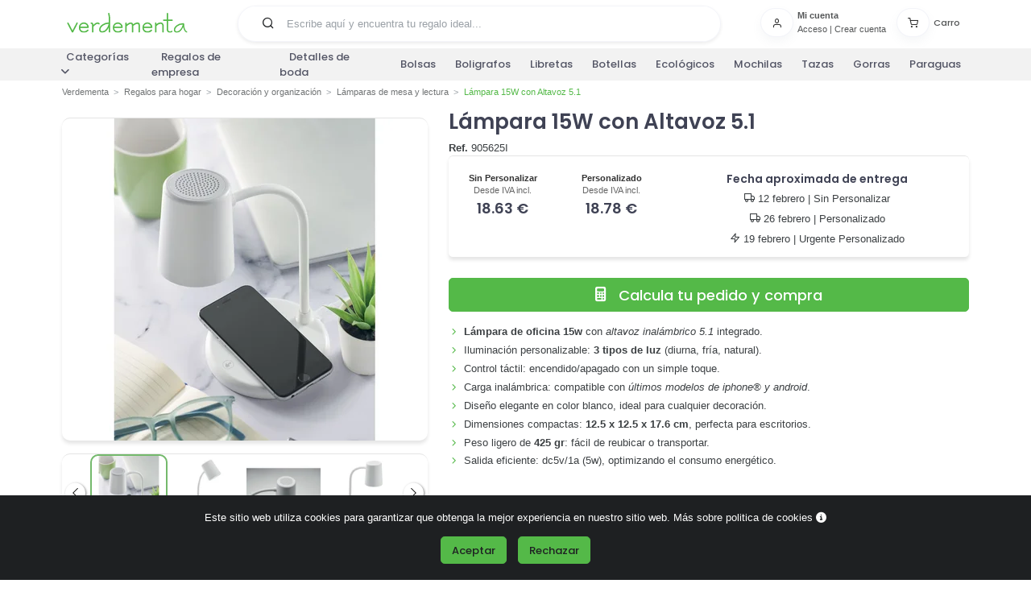

--- FILE ---
content_type: text/html
request_url: https://www.verdementa.es/lampara-15w-altavoz-5-1
body_size: 14806
content:
<!DOCTYPE html>
<html lang="es">







<head>
    
    <meta charset="UTF-8">
    <link rel="preconnect" href="https://www.googletagmanager.com" crossorigin="anonymous">
    <script>
        window.dataLayer = window.dataLayer || [];
        function gtag(){
            dataLayer.push(arguments);
        }

        gtag('consent', 'default', {
            'analytics_storage': 'denied',
            'ad_storage': 'denied',
            'ad_user_data': 'denied',
            'ad_personalization': 'denied',
        });
    </script>
    <script>(function(w,d,s,l,i){w[l]=w[l]||[];w[l].push({'gtm.start':
        new Date().getTime(),event:'gtm.js'});var f=d.getElementsByTagName(s)[0],
        j=d.createElement(s),dl=l!='dataLayer'?'&l='+l:'';j.async=true;j.src=
        'https://www.googletagmanager.com/gtm.js?id='+i+dl;f.parentNode.insertBefore(j,f);
        })(window,document,'script','dataLayer','GTM-WRFNDVV');
    </script>
    
    <meta name="viewport" content="width=device-width, initial-scale=1">
    <meta http-equiv="content-type" content="text/html;charset=utf-8">
    <meta http-equiv="X-UA-Compatible" content="IE=edge">
    


    <meta name="title" content="Lámpara 15W con Altavoz 5.1 desde 15.4 €💡🔊 ¡Compra Ya!">



    <meta name="description" content="Consigue la Lámpara 15W con Altavoz 5.1 al mejor precio. Diseño elegante, carga inalámbrica y luz personalizable. ✨ Ideal para oficinas.">



<link rel="canonical" href="https://www.verdementa.es/lampara-15w-altavoz-5-1">


    <link rel="shortcut icon" type="image/png" href="/static/images/favicon.8289d02acc04.png">
    

<link rel="preload" href="https://fonts.gstatic.com/s/poppins/v20/pxiEyp8kv8JHgFVrJJfecg.woff2" as="font" type="font/woff2" crossorigin="anonymous">
<link rel="preload" href="https://fonts.gstatic.com/s/poppins/v20/pxiByp8kv8JHgFVrLGT9Z1xlFQ.woff2" as="font" type="font/woff2" crossorigin="anonymous">
<link rel="preload" href="https://fonts.gstatic.com/s/poppins/v20/pxiByp8kv8JHgFVrLEj6Z1xlFQ.woff2" as="font" type="font/woff2" crossorigin="anonymous">

<link rel="preload" href="/static/webfonts/inspiro-icons-optimized.d5de9264e6ae.woff2" as="font" type="font/woff2" crossorigin="anonymous">
<link rel="preload" href="/static/webfonts/fa-solid-optimized.6ebdf583f42e.woff2" as="font" type="font/woff2" crossorigin="anonymous">
    
    <title>
        

Lámpara 15W con Altavoz 5.1 desde 15.4 €💡🔊 ¡Compra Ya!


    </title>
    
    
    

        <link rel="stylesheet" href="/static/CACHE/css/base.16169ae504db.css" type="text/css">

    
<link rel="stylesheet" href="/static/CACHE/css/product.a45043923d60.css" type="text/css">

</head>
<body>

        
        <noscript><iframe src="https://www.googletagmanager.com/ns.html?id=GTM-WRFNDVV" height="0" width="0" style="display:none;visibility:hidden"></iframe></noscript>
        

        <input name="g-site" type="hidden" value="6LcJRFIaAAAAAO493rMMVyEu0e_Ggw3PPcKdJnHW">

        
            <input name="fpc-fragments-enabled" type="hidden" value="true">
        

        <input type="hidden" name="check_status_url" value="/comprobar/estado">

        
        <div id="all_heads" class="body-inner">
            
                <div id="header_wrapper">
                    <header id="header" class="bg-white">
                        
                        <nav class="navbar navbar-expand-lg pb-1 pt-0">
                            <div class="nav-container container container-flex">
                                <span class="link_element icon mb-3">
                                    <div class="menu-icon-wrapper">
                                        <i class="fas fa-bars"></i>
                                        <div class="menu-text">Menú</div>
                                    </div>
                                </span>
                                
                                <div class="navbar-brand mb-md-0 mb-3 order-0 order-sm-0 navbar-logo">
                                    <a href="/">
                                        <img src="/static/images/logo-verdementa.81131a965c4f.svg" width="150" height="25" id="navbar-logo" alt="Verdementa Regalos Publicitarios y Detalles de Boda Personalizados">
                                    </a>
                                </div>
                                
                                <div class="search-icon-mobile d-lg-none">
                                    <i class="fas fa-search"></i>
                                </div>
                                
                                
                                <input name="frequent-searchs-url" type="hidden" value="/busquedas-frecuentes">
                                <input type="hidden" name="csrfmiddlewaretoken" value="fPMthhXzPz5DtOsA4qszus4ecKt9GWxntFKTkcNDrzlaODoGMiAnZXdrXcJcEtdg">
                                <form id="top-bar-search-form" method="GET" action="/busqueda" class="rounded-pill border px-3 mb-0 w-100 w-md-50 mx-auto order-2 order-md-0 mt-2 ">
                                    <div class="input-group">
                                        <span id="top-bar-search-button" role="button" tabindex="0" class="input-group-text border-0 bg-white ps-0" aria-label="Buscar" width="48" height="25">
                                            <i class="icon-search"></i>
                                        </span>
                                        <input type="text" id="top-bar-search" name="busqueda" class="form-control border-0 bg-white mb-0 px-0 position-relative" autocomplete="off" placeholder="Escribe aquí y encuentra tu regalo ideal...">
                                    </div>
                                    <ul id="top-bar-search-dropdown" class="dropdown-menu" role="menu">
                                    </ul>
                                </form>
                                
                                
                                <div class="side-navbar">
                                    


<ul id="profile-cart-header" class="side-navbar navbar-nav align-items-center flex-row" resource-url="/perfil-carrito" fpc-fragment-load="profile_cart_header">
    <input type="hidden" name="csrfmiddlewaretoken" value="fPMthhXzPz5DtOsA4qszus4ecKt9GWxntFKTkcNDrzlaODoGMiAnZXdrXcJcEtdg">
    
    <li class="cart-li nav-item d-none d-lg-block">
        
            
                

<div id="login_button" class="side-nav-item">
    
        <a href="javascript:;" class="text-muted icon-size" aria-label="Usuario" data-ajax-load-modal="#modal_login" data-ajax-load-constrain="unique" data-ajax-load-target="body" data-ajax-load-operation="append" data-ajax-load-callback="post_load_login" data-ajax-load-template="/template/login">
            <div class="nav-item-icon btn btn-icon btn-white shadow rounded-pill pe-none">
                <i class="icon-user"></i>
            </div>
        </a>
        <div class="nav-item-icon-text">
            <span class="fw-bold text-muted">Mi cuenta</span>
            <span class="text-muted">
                <a id="open-login" href="javascript:;" class="text-muted" data-ajax-load-modal="#modal_login" data-ajax-load-constrain="unique" data-ajax-load-target="body" data-ajax-load-operation="append" data-ajax-load-callback="post_load_login" data-ajax-load-template="/template/login">Acceso</a> | 
                <a href="javascript:;" class="text-muted" data-ajax-load-modal="#modal_login" data-ajax-load-constrain="unique" data-ajax-load-target="body" data-ajax-load-operation="append" data-ajax-load-callback="post_load_signup" data-ajax-load-template="/template/login">Crear cuenta</a></span>
        </div>
    
</div>
            
        
    </li>
    <li class="cart-li nav-item d-block d-lg-none">
        
            
                

<div id="login_button" class="side-nav-item">
    
        <a href="javascript:;" class="text-muted icono-usuario" aria-label="Usuario" data-ajax-load-modal="#modal_login" data-ajax-load-constrain="unique" data-ajax-load-target="body" data-ajax-load-operation="append" data-ajax-load-callback="post_load_login" data-ajax-load-template="/template/login">
            <i class="icon-user icon-sm"></i>
        </a>
    
</div>
            
        
    </li>
    <li id="cart-indicator" class="nav-item">
    <div class="d-none d-lg-block">
        <a href="javascript:;" aria-label="Carro" class="nav-link open_cart" refresh-url="/template/open_cart" modal-refresh-url="/checkout/cart">
            <div class="side-nav-item">

                <div class="nav-item-icon btn btn-icon btn-white shadow rounded-pill">
                    <i class="icon-shopping-cart" aria-hidden="true"></i>
                    
                </div>

                <div class="nav-item-icon-text">
                    <span class="text-muted">Carro</span>
                    
                </div>
            </div>
        </a>
    </div>
    <div class="d-block d-lg-none">

        <a href="javascript:;" aria-label="Carro" class="nav-link position-relative open_cart" refresh-url="/template/open_cart" modal-refresh-url="/checkout/cart">

                <i class="icon-shopping-cart" aria-hidden="true"></i>
                
        </a>

    </div>
</li>
    
</ul></div>
                                
                            </div>
                        </nav>
                        
                        

                    </header>
                    
                        <input type="hidden" name="load_full_menu_url" value="/full_menu">
                    
                    
            <nav id="myTopnav-wrapper" class="navbar navbar-expand-lg">
                <div class="container p-0">
                    <ul class="topnav navbar-collapse" id="myTopnav">
                            
                        
                        <li class="dropdown">
                            <span class="link_element dropbtn">Categorías<i style="margin-left: 5px;" class="fas fa-angle-down dropbtn-icon"></i></span>
                            <ul class="dropdown-content">
                                    
                <li class="dropdown-submenu">
                    <a class="link_element dropdown-item" href="/articulos-de-papeleria">Artículos de escritura<i style="margin-left: 5px;" class="fas fa-angle-down dropitem-icon"></i></a>
                    <ul class="submenu-content col-lg-12">
                        <li><a class="link_element titulo-categoria-destacada" href="/boligrafos-roller"> Bolígrafos Roller</a><ul></ul></li><li><a class="link_element titulo-categoria-destacada" href="/boligrafos-publicitarios"> Bolígrafos personalizados</a><ul></ul></li><li><a class="link_element titulo-categoria-destacada" href="/lapices-de-colores"> Lápices de colores</a><ul></ul></li><li><a class="link_element titulo-categoria-destacada" href="/lapices-personalizados"> Lápices personalizados</a><ul></ul></li><li><a class="link_element titulo-categoria-destacada" href="/marcadores-fluorescentes"> Marcadores fluorescentes</a></li><li><a class="link_element titulo-categoria-destacada" href="/plumas-estilograficas"> Plumas estilográficas</a></li><li><a class="link_element titulo-categoria-destacada" href="/portalapices-y-estuches"> Portalápices y estuches</a><ul></ul></li><li><a class="link_element titulo-categoria-destacada" href="/rotuladores-permanentes"> Rotuladores permanentes</a></li><li><a class="link_element titulo-categoria-destacada" href="/sets-escritura"> Sets de escritura</a></li>
                        <li>
                            <a class="link_element titulo-mas" href="/articulos-de-papeleria">Ver más sobre Artículos de escritura </a>
                        </li>
                    </ul>
                </li>
            
                <li class="dropdown-submenu">
                    <a class="link_element dropdown-item" href="/regalos-oficinas">Artículos de oficina<i style="margin-left: 5px;" class="fas fa-angle-down dropitem-icon"></i></a>
                    <ul class="submenu-content col-lg-12">
                        <li><a class="link_element titulo-categoria-destacada" href="/agendas-publicitarias"> Agendas personalizadas</a><ul></ul></li><li><a class="link_element titulo-categoria-destacada" href="/calendarios-publicitarios-2026"> Calendarios personalizados 2026 </a><ul></ul></li><li><a class="link_element titulo-categoria-destacada" href="/cuadernos-personalizados"> Cuadernos personalizados</a><ul></ul></li><li><a class="link_element titulo-categoria-destacada" href="/regalos-escritorio"> Organiza la oficina</a><ul></ul></li><li><a class="link_element titulo-categoria-destacada" href="/tarjeteros-personalizados"> Tarjeteros personalizados</a></li>
                        <li>
                            <a class="link_element titulo-mas" href="/regalos-oficinas">Ver más sobre Artículos de oficina </a>
                        </li>
                    </ul>
                </li>
            
                <li class="dropdown-submenu">
                    <a class="link_element dropdown-item" href="/articulos-de-playa">Artículos de playa<i style="margin-left: 5px;" class="fas fa-angle-down dropitem-icon"></i></a>
                    <ul class="submenu-content col-lg-12">
                        <li><a class="link_element titulo-categoria-destacada" href="/chanclas-personalizadas"> Chanclas personalizadas</a></li><li><a class="link_element titulo-categoria-destacada" href="/colchonetas-de-playa"> Colchonetas de playa</a></li><li><a class="link_element titulo-categoria-destacada" href="/disco-volador-frisbee"> Disco volador - frisbee</a></li><li><a class="link_element titulo-categoria-destacada" href="/esterillas-de-playa"> Esterillas de playa</a></li><li><a class="link_element titulo-categoria-destacada" href="/hinchables-publicitarios"> Hinchables publicitarios</a></li><li><a class="link_element titulo-categoria-destacada" href="/neveras-bolsas-termicas"> Neveras y bolsas térmicas</a></li><li><a class="link_element titulo-categoria-destacada" href="/pelotas-publicitarias"> Pelotas de playa</a></li><li><a class="link_element titulo-categoria-destacada" href="/sombrillas-de-playa-personalizadas"> Sombrillas de playa personalizadas</a></li>
                        <li>
                            <a class="link_element titulo-mas" href="/articulos-de-playa">Ver más sobre Artículos de playa </a>
                        </li>
                    </ul>
                </li>
            
                <li class="dropdown-submenu">
                    <a class="link_element dropdown-item" href="/bolsas-publicitarias">Bolsas y Mochilas publicitarias<i style="margin-left: 5px;" class="fas fa-angle-down dropitem-icon"></i></a>
                    <ul class="submenu-content col-lg-12">
                        <li><a class="link_element titulo-categoria-destacada" href="/bolsas-de-viaje-y-de-deporte"> Bolsas de viaje y de deporte</a><ul></ul></li><li><a class="link_element titulo-categoria-destacada" href="/bolsas-personalizadas"> Bolsas personalizadas</a><ul></ul></li><li><a class="link_element titulo-categoria-destacada" href="/carteras-portadocumentos"> Carteras portadocumentos</a><ul></ul></li><li><a class="link_element titulo-categoria-destacada" href="/maletas-promocionales"> Maletas personalizadas</a><ul></ul></li><li><a class="link_element titulo-categoria-destacada" href="/mochilas-personalizadas"> Mochilas personalizadas</a><ul></ul></li><li><a class="link_element titulo-categoria-destacada" href="/packaging-personalizado"> Packaging personalizado</a></li><li><a class="link_element titulo-categoria-destacada" href="/rinoneras-personalizadas"> Riñoneras personalizadas</a></li>
                        <li>
                            <a class="link_element titulo-mas" href="/bolsas-publicitarias">Ver más sobre Bolsas y Mochilas publicitarias </a>
                        </li>
                    </ul>
                </li>
            
                <li class="dropdown-submenu">
                    <a class="link_element dropdown-item" href="/complementos">Complementos<i style="margin-left: 5px;" class="fas fa-angle-down dropitem-icon"></i></a>
                    <ul class="submenu-content col-lg-12">
                        <li><a class="link_element titulo-categoria-destacada" href="/abanicos-personalizados"> Abanicos personalizados</a></li><li><a class="link_element titulo-categoria-destacada" href="/bragas-personalizadas"> Bragas personalizadas</a></li><li><a class="link_element titulo-categoria-destacada" href="/chapas-publicitarias"> Chapas publicitarias</a></li><li><a class="link_element titulo-categoria-destacada" href="/cuelgabolsos-personalizados"> Cuelgabolsos personalizados</a></li><li><a class="link_element titulo-categoria-destacada" href="/monederos-personalizados"> Monederos Personalizados</a><ul></ul></li><li><a class="link_element titulo-categoria-destacada" href="/paraguas-personalizados"> Paraguas personalizados</a><ul></ul></li><li><a class="link_element titulo-categoria-destacada" href="/pulseras-personalizadas"> Pulseras personalizadas</a></li>
                        <li>
                            <a class="link_element titulo-mas" href="/complementos">Ver más sobre Complementos </a>
                        </li>
                    </ul>
                </li>
            
                <li class="dropdown-submenu">
                    <a class="link_element dropdown-item" href="/gorras-y-sombreros">Gorras y Sombreros<i style="margin-left: 5px;" class="fas fa-angle-down dropitem-icon"></i></a>
                    <ul class="submenu-content col-lg-12">
                        <li><a class="link_element titulo-categoria-destacada" href="/gorras-personalizadas"> Gorras personalizadas</a><ul></ul></li><li><a class="link_element titulo-categoria-destacada" href="/gorros-personalizados"> Gorros personalizados</a><ul></ul></li><li><a class="link_element titulo-categoria-destacada" href="/sombreros-personalizados"> Sombreros personalizados</a><ul></ul></li><li><a class="link_element titulo-categoria-destacada" href="/viseras-personalizadas"> Viseras personalizadas</a></li>
                        <li>
                            <a class="link_element titulo-mas" href="/gorras-y-sombreros">Ver más sobre Gorras y Sombreros </a>
                        </li>
                    </ul>
                </li>
            
                <li class="dropdown-submenu">
                    <a class="link_element dropdown-item" href="/lanyards-publicitarios-personalizados">Lanyards personalizados<i style="margin-left: 5px;" class="fas fa-angle-down dropitem-icon"></i></a>
                    <ul class="submenu-content col-lg-12">
                        <li><a class="link_element titulo-categoria-destacada" href="/lanyards"> Lanyards</a></li><li><a class="link_element titulo-categoria-destacada" href="/lanyards-ecologicos"> Lanyards Ecológicos</a></li>
                        <li>
                            <a class="link_element titulo-mas" href="/lanyards-publicitarios-personalizados">Ver más sobre Lanyards personalizados </a>
                        </li>
                    </ul>
                </li>
            
                <li class="dropdown-submenu">
                    <a class="link_element dropdown-item" href="/llaveros-personalizados">Llaveros personalizados<i style="margin-left: 5px;" class="fas fa-angle-down dropitem-icon"></i></a>
                    <ul class="submenu-content col-lg-12">
                        <li><a class="link_element titulo-categoria-destacada" href="/llaveros-con-moneda-carro"> Llaveros con moneda carro</a></li><li><a class="link_element titulo-categoria-destacada" href="/llaveros-de-coches-personalizados"> Llaveros de coches personalizados</a></li><li><a class="link_element titulo-categoria-destacada" href="/llaveros-forma-animales"> Llaveros forma animales</a></li><li><a class="link_element titulo-categoria-destacada" href="/llaveros-originales"> Llaveros originales</a></li>
                        <li>
                            <a class="link_element titulo-mas" href="/llaveros-personalizados">Ver más sobre Llaveros personalizados </a>
                        </li>
                    </ul>
                </li>
            
                <li class="dropdown-submenu">
                    <a class="link_element dropdown-item" href="/regalos-mas-escogidos">Los más Escogidos<i style="margin-left: 5px;" class="fas fa-angle-down dropitem-icon"></i></a>
                    <ul class="submenu-content col-lg-12">
                        
                        <li>
                            <a class="link_element titulo-mas" href="/regalos-mas-escogidos">Ver más sobre Los más Escogidos </a>
                        </li>
                    </ul>
                </li>
            
                <li class="dropdown-submenu">
                    <a class="link_element dropdown-item" href="/productos-de-proteccion-personalizados">Productos de protección personalizados<i style="margin-left: 5px;" class="fas fa-angle-down dropitem-icon"></i></a>
                    <ul class="submenu-content col-lg-12">
                        <li><a class="link_element titulo-categoria-destacada" href="/abridores-de-puertas-personalizados"> Abridores de puertas personalizados</a></li><li><a class="link_element titulo-categoria-destacada" href="/boligrafos-antibacterianos"> Bolígrafos antibacterianos</a></li><li><a class="link_element titulo-categoria-destacada" href="/esterilizadores-personalizados"> Esterilizadores personalizados</a></li><li><a class="link_element titulo-categoria-destacada" href="/geles-desinfectantes-personalizados"> Geles desinfectantes personalizados</a></li><li><a class="link_element titulo-categoria-destacada" href="/mamparas-protectoras-personalizadas"> Mamparas protectoras personalizadas</a></li><li><a class="link_element titulo-categoria-destacada" href="/mascarillas-personalizadas"> Mascarillas personalizadas</a><ul></ul></li><li><a class="link_element titulo-categoria-destacada" href="/pantallas-faciales-personalizadas"> Pantallas faciales personalizadas</a></li><li><a class="link_element titulo-categoria-destacada" href="/productos-antibacterianos"> Productos antibacterianos</a></li><li><a class="link_element titulo-categoria-destacada" href="/termometros"> Termómetros</a></li><li><a class="link_element titulo-categoria-destacada" href="/toallitas-con-hidroalcohol-personalizadas"> Toallitas con hidroalcohol personalizadas</a></li><li><a class="link_element titulo-categoria-destacada" href="/vinilos-de-seguridad-para-suelo"> Vinilos de seguridad para suelo</a></li>
                        <li>
                            <a class="link_element titulo-mas" href="/productos-de-proteccion-personalizados">Ver más sobre Productos de protección personalizados </a>
                        </li>
                    </ul>
                </li>
            
                <li class="dropdown-submenu">
                    <a class="link_element dropdown-item" href="/productos-en-oferta">Productos en Oferta<i style="margin-left: 5px;" class="fas fa-angle-down dropitem-icon"></i></a>
                    <ul class="submenu-content col-lg-12">
                        <li><a class="link_element titulo-categoria-destacada" href="/boligrafos-baratos"> Boligrafos baratos</a></li><li><a class="link_element titulo-categoria-destacada" href="/gorras-baratas"> Gorras baratas</a></li><li><a class="link_element titulo-categoria-destacada" href="/regalos-de-empresa-baratos"> Regalos de empresa baratos</a></li><li><a class="link_element titulo-categoria-destacada" href="/regalos-originales-personalizados"> Regalos originales personalizados</a></li><li><a class="link_element titulo-categoria-destacada" href="/ropa-de-trabajo-barata"> Ropa de trabajo barata</a></li>
                        <li>
                            <a class="link_element titulo-mas" href="/productos-en-oferta">Ver más sobre Productos en Oferta </a>
                        </li>
                    </ul>
                </li>
            
                <li class="dropdown-submenu">
                    <a class="link_element dropdown-item" href="/regalos-gourmet">Regalos Gourmet<i style="margin-left: 5px;" class="fas fa-angle-down dropitem-icon"></i></a>
                    <ul class="submenu-content col-lg-12">
                        <li><a class="link_element titulo-categoria-destacada" href="/caramelos-personalizados"> Caramelos personalizados</a></li><li><a class="link_element titulo-categoria-destacada" href="/cestas-de-navidad"> Cestas de Navidad</a></li><li><a class="link_element titulo-categoria-destacada" href="/chocolates-personalizados"> Chocolate personalizado</a></li><li><a class="link_element titulo-categoria-destacada" href="/lotes-de-navidad"> Lotes de Navidad</a></li><li><a class="link_element titulo-categoria-destacada" href="/licores-botellitas-mini"> Mini Botellitas Licores</a></li>
                        <li>
                            <a class="link_element titulo-mas" href="/regalos-gourmet">Ver más sobre Regalos Gourmet </a>
                        </li>
                    </ul>
                </li>
            
                <li class="dropdown-submenu">
                    <a class="link_element dropdown-item" href="/regalos-de-empresa">Regalos de Empresa<i style="margin-left: 5px;" class="fas fa-angle-down dropitem-icon"></i></a>
                    <ul class="submenu-content col-lg-12">
                        <li><a class="link_element titulo-categoria-destacada" href="/regalos-publicitarios"> Regalos Publicitarios</a><ul></ul></li>
                        <li>
                            <a class="link_element titulo-mas" href="/regalos-de-empresa">Ver más sobre Regalos de Empresa </a>
                        </li>
                    </ul>
                </li>
            
                <li class="dropdown-submenu">
                    <a class="link_element dropdown-item" href="/regalos-navidenos-originales-empresas">Regalos de navidad personalizados<i style="margin-left: 5px;" class="fas fa-angle-down dropitem-icon"></i></a>
                    <ul class="submenu-content col-lg-12">
                        
                        <li>
                            <a class="link_element titulo-mas" href="/regalos-navidenos-originales-empresas">Ver más sobre Regalos de navidad personalizados </a>
                        </li>
                    </ul>
                </li>
            
                <li class="dropdown-submenu">
                    <a class="link_element dropdown-item" href="/regalos-ecologicos">Regalos ecológicos<i style="margin-left: 5px;" class="fas fa-angle-down dropitem-icon"></i></a>
                    <ul class="submenu-content col-lg-12">
                        <li><a class="link_element titulo-categoria-destacada" href="/agendas-ecologicas-personalizadas"> Agendas ecológicas personalizadas</a></li><li><a class="link_element titulo-categoria-destacada" href="/bolsas-ecologicas-recicladas"> Bolsas ecológicas personalizadas</a></li><li><a class="link_element titulo-categoria-destacada" href="/botellas-ecologicas"> Botellas ecológicas</a></li><li><a class="link_element titulo-categoria-destacada" href="/calendarios-ecologicos-2026"> Calendarios ecológicos 2026 </a></li><li><a class="link_element titulo-categoria-destacada" href="/carpetas-ecologicas"> Carpetas ecológicas</a></li><li><a class="link_element titulo-categoria-destacada" href="/gadgets-ecologicos"> Gadgets Ecológicos</a></li><li><a class="link_element titulo-categoria-destacada" href="/cuadernos-reciclados"> Libretas recicladas personalizadas</a></li><li><a class="link_element titulo-categoria-destacada" href="/llaveros-ecologicos-reciclados"> Llaveros ecológicos</a></li><li><a class="link_element titulo-categoria-destacada" href="/flores-plantas"> Mini plantas personalizadas</a></li><li><a class="link_element titulo-categoria-destacada" href="/pajitas-reutilizables-personalizadas"> Pajitas reutilizables personalizadas</a></li><li><a class="link_element titulo-categoria-destacada" href="/tazas-ecologicas"> Tazas ecológicas</a></li>
                        <li>
                            <a class="link_element titulo-mas" href="/regalos-ecologicos">Ver más sobre Regalos ecológicos </a>
                        </li>
                    </ul>
                </li>
            
                <li class="dropdown-submenu">
                    <a class="link_element dropdown-item" href="/regalos-para-eventos">Regalos para eventos<i style="margin-left: 5px;" class="fas fa-angle-down dropitem-icon"></i></a>
                    <ul class="submenu-content col-lg-12">
                        <li><a class="link_element titulo-categoria-destacada" href="/detalles-para-bautizos"> Detalles Bautizo</a></li><li><a class="link_element titulo-categoria-destacada" href="/detalles-de-comunion"> Detalles de Comunión</a></li><li><a class="link_element titulo-categoria-destacada" href="/fiestas-populares"> Fiestas populares</a><ul></ul></li><li><a class="link_element titulo-categoria-destacada" href="/detalles-de-boda"> Detalles de boda personalizados</a><ul></ul></li>
                        <li>
                            <a class="link_element titulo-mas" href="/regalos-para-eventos">Ver más sobre Regalos para eventos </a>
                        </li>
                    </ul>
                </li>
            
                <li class="dropdown-submenu">
                    <a class="link_element dropdown-item" href="/regalos-hogar">Regalos para hogar<i style="margin-left: 5px;" class="fas fa-angle-down dropitem-icon"></i></a>
                    <ul class="submenu-content col-lg-12">
                        <li><a class="link_element titulo-categoria-destacada" href="/botellas-personalizadas"> Botellas personalizadas</a><ul></ul></li><li><a class="link_element titulo-categoria-destacada" href="/botiquin"> Botiquín</a><ul></ul></li><li><a class="link_element titulo-categoria-destacada" href="/otros-accesorios-para-hogar"> Otros accesorios para hogar</a></li><li><a class="link_element titulo-categoria-destacada" href="/regalos-para-mascotas"> Regalos para mascotas y perros</a><ul></ul></li><li><a class="link_element titulo-categoria-destacada" href="/tazas-personalizadas"> Tazas personalizadas</a><ul></ul></li><li><a class="link_element titulo-categoria-destacada" href="/regalos-cristal"> Vasos personalizados</a></li><li><a class="link_element titulo-categoria-destacada" href="/velas-personalizadas"> Velas personalizadas</a></li>
                        <li>
                            <a class="link_element titulo-mas" href="/regalos-hogar">Ver más sobre Regalos para hogar </a>
                        </li>
                    </ul>
                </li>
            
                <li class="dropdown-submenu">
                    <a class="link_element dropdown-item" href="/regalos-para-profesionales">Regalos por sector<i style="margin-left: 5px;" class="fas fa-angle-down dropitem-icon"></i></a>
                    <ul class="submenu-content col-lg-12">
                        <li><a class="link_element titulo-categoria-destacada" href="/regalos-para-peluqueria"> Regalos para Peluqueria</a></li><li><a class="link_element titulo-categoria-destacada" href="/regalos-para-dentistas"> Regalos para dentistas</a></li><li><a class="link_element titulo-categoria-destacada" href="/regalos-para-medicos"> Regalos para farmacias</a><ul></ul></li>
                        <li>
                            <a class="link_element titulo-mas" href="/regalos-para-profesionales">Ver más sobre Regalos por sector </a>
                        </li>
                    </ul>
                </li>
            
                <li class="dropdown-submenu">
                    <a class="link_element dropdown-item" href="/regalos-electronica">Regalos tecnología<i style="margin-left: 5px;" class="fas fa-angle-down dropitem-icon"></i></a>
                    <ul class="submenu-content col-lg-12">
                        <li><a class="link_element titulo-categoria-destacada" href="/accesorios-telefono-movil"> Acc. Para móvil y tablet</a><ul></ul></li><li><a class="link_element titulo-categoria-destacada" href="/accesorios-ordenador"> Accesorios para ordenador</a><ul></ul></li><li><a class="link_element titulo-categoria-destacada" href="/alfombrillas-raton"> Alfombrillas personalizadas</a></li><li><a class="link_element titulo-categoria-destacada" href="/altavoces-personalizados"> Altavoces personalizados</a></li><li><a class="link_element titulo-categoria-destacada" href="/auriculares-personalizados"> Auriculares Personalizados</a><ul></ul></li><li><a class="link_element titulo-categoria-destacada" href="/cargadores-y-enchufes"> Cargadores y enchufes</a><ul></ul></li><li><a class="link_element titulo-categoria-destacada" href="/estaciones-meteorologicas-personalizadas"> Estaciones meteorológicas personalizadas</a></li><li><a class="link_element titulo-categoria-destacada" href="/gafas-de-realidad-virtual"> Gafas de realidad virtual</a></li><li><a class="link_element titulo-categoria-destacada" href="/memorias-usb"> Memorias USB</a><ul></ul></li><li><a class="link_element titulo-categoria-destacada" href="/memorias-usb-personalizadas"> Memorias USB personalizadas</a></li><li><a class="link_element titulo-categoria-destacada" href="/powerbank-personalizados"> Powerbank personalizados</a></li><li><a class="link_element titulo-categoria-destacada" href="/relojes-personalizados"> Relojes personalizados</a><ul></ul></li>
                        <li>
                            <a class="link_element titulo-mas" href="/regalos-electronica">Ver más sobre Regalos tecnología </a>
                        </li>
                    </ul>
                </li>
            
                <li class="dropdown-submenu">
                    <a class="link_element dropdown-item" href="/ropa-laboral">Ropa laboral<i style="margin-left: 5px;" class="fas fa-angle-down dropitem-icon"></i></a>
                    <ul class="submenu-content col-lg-12">
                        <li><a class="link_element titulo-categoria-destacada" href="/chalecos-publicidad"> Chalecos personalizados</a><ul></ul></li><li><a class="link_element titulo-categoria-destacada" href="/industria-y-construccion"> Industria y Construcción</a><ul></ul></li><li><a class="link_element titulo-categoria-destacada" href="/pantalones-trabajo-personalizados"> Pantalones de trabajo</a><ul></ul></li><li><a class="link_element titulo-categoria-destacada" href="/uniformes-camarero"> Uniformes camarero</a><ul></ul></li>
                        <li>
                            <a class="link_element titulo-mas" href="/ropa-laboral">Ver más sobre Ropa laboral </a>
                        </li>
                    </ul>
                </li>
            
                <li class="dropdown-submenu">
                    <a class="link_element dropdown-item" href="/textil-publicitario">Ropa personalizada<i style="margin-left: 5px;" class="fas fa-angle-down dropitem-icon"></i></a>
                    <ul class="submenu-content col-lg-12">
                        <li><a class="link_element titulo-categoria-destacada" href="/camisetas-publicitarias"> Camisetas personalizadas</a><ul></ul></li><li><a class="link_element titulo-categoria-destacada" href="/camisetas-tecnicas-personalizadas"> Camisetas técnicas personalizadas</a><ul></ul></li><li><a class="link_element titulo-categoria-destacada" href="/chaquetas"> Chaquetas personalizadas</a><ul></ul></li><li><a class="link_element titulo-categoria-destacada" href="/chubasqueros-y-ponchos"> Chubasqueros y ponchos</a></li><li><a class="link_element titulo-categoria-destacada" href="/delantales-personalizados"> Delantales personalizados</a></li><li><a class="link_element titulo-categoria-destacada" href="/forros-polares"> Forros polares personalizados</a></li><li><a class="link_element titulo-categoria-destacada" href="/mantas-polares-personalizadas"> Mantas polares personalizadas</a><ul></ul></li><li><a class="link_element titulo-categoria-destacada" href="/ropa-de-bebe"> Ropa de Bebe</a></li><li><a class="link_element titulo-categoria-destacada" href="/sudaderas-personalizadas"> Sudaderas personalizadas</a><ul></ul></li><li><a class="link_element titulo-categoria-destacada" href="/toallas-personalizadas"> Toallas personalizadas</a><ul></ul></li>
                        <li>
                            <a class="link_element titulo-mas" href="/textil-publicitario">Ver más sobre Ropa personalizada </a>
                        </li>
                    </ul>
                </li>
            
                <li class="dropdown-submenu">
                    <a class="link_element dropdown-item" href="/regalos-ocio-tiempo-libre">Ocio y Aire Libre<i style="margin-left: 5px;" class="fas fa-angle-down dropitem-icon"></i></a>
                    <ul class="submenu-content col-lg-12">
                        <li><a class="link_element titulo-categoria-destacada" href="/linternas-publicitarias-promocionales"> Linternas personalizadas</a><ul></ul></li><li><a class="link_element titulo-categoria-destacada" href="/mecheros-personalizados"> Mecheros personalizados</a></li><li><a class="link_element titulo-categoria-destacada" href="/navajas-personalizadas"> Navajas Personalizadas</a></li><li><a class="link_element titulo-categoria-destacada" href="/regalos-para-coches"> Regalos para el coche</a><ul></ul></li>
                        <li>
                            <a class="link_element titulo-mas" href="/regalos-ocio-tiempo-libre">Ver más sobre Ocio y Aire Libre </a>
                        </li>
                    </ul>
                </li>
            
                            </ul>
                        </li>

                        <li><a class="link_element principal-link" href="/regalos-de-empresa">Regalos de empresa</a></li><li><a class="link_element principal-link" href="/detalles-de-boda">Detalles de boda</a></li><li><a class="link_element principal-link" href="/bolsas-personalizadas">Bolsas</a></li><li><a class="link_element principal-link" href="/boligrafos-publicitarios">Boligrafos</a></li><li><a class="link_element principal-link" href="/cuadernos-personalizados">Libretas</a></li><li><a class="link_element principal-link" href="/botellas-personalizadas">Botellas</a></li><li><a class="link_element principal-link" href="/regalos-ecologicos">Ecológicos</a></li><li><a class="link_element principal-link" href="/mochilas-personalizadas">Mochilas</a></li><li><a class="link_element principal-link" href="/tazas-personalizadas">Tazas</a></li><li><a class="link_element principal-link" href="/gorras-personalizadas">Gorras</a></li><li><a class="link_element principal-link" href="/paraguas-personalizados">Paraguas</a></li>
                    </ul>
                </div>
            
            </nav>
        

                    <div id="navtop_user_warnings" fpc-fragment-load="navtop_user_warnings" style="display: none;"></div>
                    <div id="extra_header_content" class="row bg-white align-items-center p-0 m-0"></div>
                    

                    
                </div>
                
                

            
        </div>
        
        

<section class="py-2 breadcrumbs-section">
    <div class="container">
        
        <nav aria-label="breadcrumb" itemscope itemtype="http://schema.org/BreadcrumbList">
            <ol class="breadcrumb mb-0">
                <li class="breadcrumb-item" itemprop="itemListElement" itemscope itemtype="http://schema.org/ListItem">
                    <a href="/" itemprop="item" class="breadcrumb-link">
                        <span itemprop="name">Verdementa</span>
                    </a>
                    <meta itemprop="position" content="1">
                </li>
                
                    
                        <li class="breadcrumb-item" itemprop="itemListElement" itemscope itemtype="http://schema.org/ListItem">
                            <a href="/regalos-hogar" itemprop="item" class="breadcrumb-link">
                                <span itemprop="name">Regalos para hogar</span>
                            </a>
                            <meta itemprop="position" content="1">
                        </li>
                    
                
                    
                        <li class="breadcrumb-item" itemprop="itemListElement" itemscope itemtype="http://schema.org/ListItem">
                            <a href="/decoracion-y-organizacion" itemprop="item" class="breadcrumb-link">
                                <span itemprop="name">Decoración y organización</span>
                            </a>
                            <meta itemprop="position" content="2">
                        </li>
                    
                
                    
                        <li class="breadcrumb-item" itemprop="itemListElement" itemscope itemtype="http://schema.org/ListItem">
                            <a href="/lamparas-de-mesa-y-lectura" itemprop="item" class="breadcrumb-link">
                                <span itemprop="name">Lámparas de mesa y lectura</span>
                            </a>
                            <meta itemprop="position" content="3">
                        </li>
                    
                
                    
                        <li class="breadcrumb-item active" aria-current="page" itemprop="itemListElement" itemscope itemtype="http://schema.org/ListItem">
                            <span itemprop="name">Lámpara 15W con Altavoz 5.1</span>
                            <meta itemprop="position" content="4">
                        </li>
                    
                
            </ol>
        </nav>
        
    </div>
</section>



        


<section class="pt-0 pb-0 product-page">

    <!-- GUARDAMOS EL SKU REAL COMO REFERENCIA -->
    <input class="product-reference" type="hidden" name="product_reference" value="905625I">

    <input name="product_data_layer_data" value="eyJldmVudCI6InZpZXdfaXRlbSIsImVjb21tZXJjZSI6eyJpdGVtcyI6W3siaXRlbV9uYW1lIjoiTFx1MDBlMW1wYXJhIDE1VyBjb24gQWx0YXZveiA1LjEiLCJpdGVtX2lkIjoiOTA1NjI1SSIsInByaWNlIjoxNS40fV19fQ==" type="hidden">
    
    

<div fpc-fragment-load="product_extra_info" style="display: none;">
    
</div><div class="pt-2 container ">
        <div class="row-mobile-centered align-items-center">
            
            <div class="row">
                <div id="mobile-title-wraper" style="display:none">
                    <div id="mobile-img" class="col-3 d-md-none text-center p-0">
                        <picture>
                            
                            <source srcset="/media/cache/l/a/400/lampara-15w-altavoz-5-1-blanco.webp 1x, /media/cache/l/a/400/lampara-15w-altavoz-5-1-blanco@2x.webp 2x" type="image/webp">
                            
                            
                            <source srcset="/media/cache/l/a/400/lampara-15w-altavoz-5-1-blanco.jpg 1x, /media/cache/l/a/400/lampara-15w-altavoz-5-1-blanco@2x.jpg 2x" type="image/jpeg">
                            <img loading="lazy" src="/media/cache/l/a/400/lampara-15w-altavoz-5-1-blanco.jpg" alt="Lámpara 15W con Altavoz 5.1 Blanco" class="img-fluid">
                            
                        </source></source></picture>
                    </div>
                    <div id="mobile-title" class="col-9 d-md-none p-0">
                        <span class="h6">Lámpara 15W con Altavoz 5.1</span>
                    </div>
                </div>
                <div id="mobile-title-column-wrapper" class="col-12 d-md-none">
                    
                </div>
                <div class="product-carousel-container col-12 col-md-5 mb-md-4 mb-1 col-lg-5">
                    <div id="product_images" class="carousel slide">
                        <div class="carousel-inner">
                            
                                <div class="carousel-item active">
                                    <div class="carousel-image-container">
                                        <a href="/media/products/l/a/lampara-15w-altavoz-5-1_12.jpg" class="image-popup product-popup" rel="gallery">
                                            <picture> 
                                                
                                                <source srcset="/media/cache/l/a/400/lampara-15w-altavoz-5-1_12.webp 1x, /media/cache/l/a/400/lampara-15w-altavoz-5-1_12@2x.webp 2x" type="image/webp">
                                                
                                                
                                                <source srcset="/media/cache/l/a/400/lampara-15w-altavoz-5-1_12.jpg 1x, /media/cache/l/a/400/lampara-15w-altavoz-5-1_12@2x.jpg 2x" type="image/jpeg">
                                                <img src="/media/cache/l/a/400/lampara-15w-altavoz-5-1_12.jpg" class="d-block" alt="Lámpara 15W con Altavoz 5.1" width="400" height="400">
                                                
                                            </source></source></picture>
                                        </a>
                                    </div>
                                </div>
                            
                                <div class="carousel-item">
                                    <div class="carousel-image-container">
                                        <a href="/media/products/l/a/lampara-15w-altavoz-5-1.jpg" class="image-popup product-popup" rel="gallery">
                                            <picture> 
                                                
                                                <source srcset="/media/cache/l/a/400/lampara-15w-altavoz-5-1.webp 1x, /media/cache/l/a/400/lampara-15w-altavoz-5-1@2x.webp 2x" type="image/webp">
                                                
                                                
                                                <source srcset="/media/cache/l/a/400/lampara-15w-altavoz-5-1.jpg 1x, /media/cache/l/a/400/lampara-15w-altavoz-5-1@2x.jpg 2x" type="image/jpeg">
                                                <img loading="lazy" src="/media/cache/l/a/400/lampara-15w-altavoz-5-1.jpg" class="d-block" alt="Lámpara 15W con Altavoz 5.1" width="400" height="400">
                                                
                                            </source></source></picture>
                                        </a>
                                    </div>
                                </div>
                            
                                <div class="carousel-item">
                                    <div class="carousel-image-container">
                                        <a href="/media/products/l/a/lampara-15w-altavoz-5-1_8.jpg" class="image-popup product-popup" rel="gallery">
                                            <picture> 
                                                
                                                <source srcset="/media/cache/l/a/400/lampara-15w-altavoz-5-1_8.webp 1x, /media/cache/l/a/400/lampara-15w-altavoz-5-1_8@2x.webp 2x" type="image/webp">
                                                
                                                
                                                <source srcset="/media/cache/l/a/400/lampara-15w-altavoz-5-1_8.jpg 1x, /media/cache/l/a/400/lampara-15w-altavoz-5-1_8@2x.jpg 2x" type="image/jpeg">
                                                <img loading="lazy" src="/media/cache/l/a/400/lampara-15w-altavoz-5-1_8.jpg" class="d-block" alt="Lámpara 15W con Altavoz 5.1" width="400" height="400">
                                                
                                            </source></source></picture>
                                        </a>
                                    </div>
                                </div>
                            
                                <div class="carousel-item">
                                    <div class="carousel-image-container">
                                        <a href="/media/products/l/a/lampara-15w-altavoz-5-1_3.jpg" class="image-popup product-popup" rel="gallery">
                                            <picture> 
                                                
                                                <source srcset="/media/cache/l/a/400/lampara-15w-altavoz-5-1_3.webp 1x, /media/cache/l/a/400/lampara-15w-altavoz-5-1_3@2x.webp 2x" type="image/webp">
                                                
                                                
                                                <source srcset="/media/cache/l/a/400/lampara-15w-altavoz-5-1_3.jpg 1x, /media/cache/l/a/400/lampara-15w-altavoz-5-1_3@2x.jpg 2x" type="image/jpeg">
                                                <img loading="lazy" src="/media/cache/l/a/400/lampara-15w-altavoz-5-1_3.jpg" class="d-block" alt="Lámpara 15W con Altavoz 5.1" width="400" height="400">
                                                
                                            </source></source></picture>
                                        </a>
                                    </div>
                                </div>
                            
                                <div class="carousel-item">
                                    <div class="carousel-image-container">
                                        <a href="/media/products/l/a/lampara-15w-altavoz-5-1_13.jpg" class="image-popup product-popup" rel="gallery">
                                            <picture> 
                                                
                                                <source srcset="/media/cache/l/a/400/lampara-15w-altavoz-5-1_13.webp 1x, /media/cache/l/a/400/lampara-15w-altavoz-5-1_13@2x.webp 2x" type="image/webp">
                                                
                                                
                                                <source srcset="/media/cache/l/a/400/lampara-15w-altavoz-5-1_13.jpg 1x, /media/cache/l/a/400/lampara-15w-altavoz-5-1_13@2x.jpg 2x" type="image/jpeg">
                                                <img loading="lazy" src="/media/cache/l/a/400/lampara-15w-altavoz-5-1_13.jpg" class="d-block" alt="Lámpara 15W con Altavoz 5.1" width="400" height="400">
                                                
                                            </source></source></picture>
                                        </a>
                                    </div>
                                </div>
                            
                                <div class="carousel-item">
                                    <div class="carousel-image-container">
                                        <a href="/media/products/l/a/lampara-15w-altavoz-5-1_7.jpg" class="image-popup product-popup" rel="gallery">
                                            <picture> 
                                                
                                                <source srcset="/media/cache/l/a/400/lampara-15w-altavoz-5-1_7.webp 1x, /media/cache/l/a/400/lampara-15w-altavoz-5-1_7@2x.webp 2x" type="image/webp">
                                                
                                                
                                                <source srcset="/media/cache/l/a/400/lampara-15w-altavoz-5-1_7.jpg 1x, /media/cache/l/a/400/lampara-15w-altavoz-5-1_7@2x.jpg 2x" type="image/jpeg">
                                                <img loading="lazy" src="/media/cache/l/a/400/lampara-15w-altavoz-5-1_7.jpg" class="d-block" alt="Lámpara 15W con Altavoz 5.1" width="400" height="400">
                                                
                                            </source></source></picture>
                                        </a>
                                    </div>
                                </div>
                            
                                <div class="carousel-item">
                                    <div class="carousel-image-container">
                                        <a href="/media/products/l/a/lampara-15w-altavoz-5-1_6.jpg" class="image-popup product-popup" rel="gallery">
                                            <picture> 
                                                
                                                <source srcset="/media/cache/l/a/400/lampara-15w-altavoz-5-1_6.webp 1x, /media/cache/l/a/400/lampara-15w-altavoz-5-1_6@2x.webp 2x" type="image/webp">
                                                
                                                
                                                <source srcset="/media/cache/l/a/400/lampara-15w-altavoz-5-1_6.jpg 1x, /media/cache/l/a/400/lampara-15w-altavoz-5-1_6@2x.jpg 2x" type="image/jpeg">
                                                <img loading="lazy" src="/media/cache/l/a/400/lampara-15w-altavoz-5-1_6.jpg" class="d-block" alt="Lámpara 15W con Altavoz 5.1" width="400" height="400">
                                                
                                            </source></source></picture>
                                        </a>
                                    </div>
                                </div>
                            
                                <div class="carousel-item">
                                    <div class="carousel-image-container">
                                        <a href="/media/products/l/a/lampara-15w-altavoz-5-1_11.jpg" class="image-popup product-popup" rel="gallery">
                                            <picture> 
                                                
                                                <source srcset="/media/cache/l/a/400/lampara-15w-altavoz-5-1_11.webp 1x, /media/cache/l/a/400/lampara-15w-altavoz-5-1_11@2x.webp 2x" type="image/webp">
                                                
                                                
                                                <source srcset="/media/cache/l/a/400/lampara-15w-altavoz-5-1_11.jpg 1x, /media/cache/l/a/400/lampara-15w-altavoz-5-1_11@2x.jpg 2x" type="image/jpeg">
                                                <img loading="lazy" src="/media/cache/l/a/400/lampara-15w-altavoz-5-1_11.jpg" class="d-block" alt="Lámpara 15W con Altavoz 5.1" width="400" height="400">
                                                
                                            </source></source></picture>
                                        </a>
                                    </div>
                                </div>
                            
                                <div class="carousel-item">
                                    <div class="carousel-image-container">
                                        <a href="/media/products/l/a/lampara-15w-altavoz-5-1_10.jpg" class="image-popup product-popup" rel="gallery">
                                            <picture> 
                                                
                                                <source srcset="/media/cache/l/a/400/lampara-15w-altavoz-5-1_10.webp 1x, /media/cache/l/a/400/lampara-15w-altavoz-5-1_10@2x.webp 2x" type="image/webp">
                                                
                                                
                                                <source srcset="/media/cache/l/a/400/lampara-15w-altavoz-5-1_10.jpg 1x, /media/cache/l/a/400/lampara-15w-altavoz-5-1_10@2x.jpg 2x" type="image/jpeg">
                                                <img loading="lazy" src="/media/cache/l/a/400/lampara-15w-altavoz-5-1_10.jpg" class="d-block" alt="Lámpara 15W con Altavoz 5.1" width="400" height="400">
                                                
                                            </source></source></picture>
                                        </a>
                                    </div>
                                </div>
                            
                                <div class="carousel-item">
                                    <div class="carousel-image-container">
                                        <a href="/media/products/l/a/lampara-15w-altavoz-5-1_9.jpg" class="image-popup product-popup" rel="gallery">
                                            <picture> 
                                                
                                                <source srcset="/media/cache/l/a/400/lampara-15w-altavoz-5-1_9.webp 1x, /media/cache/l/a/400/lampara-15w-altavoz-5-1_9@2x.webp 2x" type="image/webp">
                                                
                                                
                                                <source srcset="/media/cache/l/a/400/lampara-15w-altavoz-5-1_9.jpg 1x, /media/cache/l/a/400/lampara-15w-altavoz-5-1_9@2x.jpg 2x" type="image/jpeg">
                                                <img loading="lazy" src="/media/cache/l/a/400/lampara-15w-altavoz-5-1_9.jpg" class="d-block" alt="Lámpara 15W con Altavoz 5.1" width="400" height="400">
                                                
                                            </source></source></picture>
                                        </a>
                                    </div>
                                </div>
                            
                                <div class="carousel-item">
                                    <div class="carousel-image-container">
                                        <a href="/media/products/l/a/lampara-15w-altavoz-5-1_4.jpg" class="image-popup product-popup" rel="gallery">
                                            <picture> 
                                                
                                                <source srcset="/media/cache/l/a/400/lampara-15w-altavoz-5-1_4.webp 1x, /media/cache/l/a/400/lampara-15w-altavoz-5-1_4@2x.webp 2x" type="image/webp">
                                                
                                                
                                                <source srcset="/media/cache/l/a/400/lampara-15w-altavoz-5-1_4.jpg 1x, /media/cache/l/a/400/lampara-15w-altavoz-5-1_4@2x.jpg 2x" type="image/jpeg">
                                                <img loading="lazy" src="/media/cache/l/a/400/lampara-15w-altavoz-5-1_4.jpg" class="d-block" alt="Lámpara 15W con Altavoz 5.1" width="400" height="400">
                                                
                                            </source></source></picture>
                                        </a>
                                    </div>
                                </div>
                            
                                <div class="carousel-item">
                                    <div class="carousel-image-container">
                                        <a href="/media/products/l/a/lampara-15w-altavoz-5-1_2.jpg" class="image-popup product-popup" rel="gallery">
                                            <picture> 
                                                
                                                <source srcset="/media/cache/l/a/400/lampara-15w-altavoz-5-1_2.webp 1x, /media/cache/l/a/400/lampara-15w-altavoz-5-1_2@2x.webp 2x" type="image/webp">
                                                
                                                
                                                <source srcset="/media/cache/l/a/400/lampara-15w-altavoz-5-1_2.jpg 1x, /media/cache/l/a/400/lampara-15w-altavoz-5-1_2@2x.jpg 2x" type="image/jpeg">
                                                <img loading="lazy" src="/media/cache/l/a/400/lampara-15w-altavoz-5-1_2.jpg" class="d-block" alt="Lámpara 15W con Altavoz 5.1" width="400" height="400">
                                                
                                            </source></source></picture>
                                        </a>
                                    </div>
                                </div>
                            
                                <div class="carousel-item">
                                    <div class="carousel-image-container">
                                        <a href="/media/products/l/a/lampara-15w-altavoz-5-1_5.jpg" class="image-popup product-popup" rel="gallery">
                                            <picture> 
                                                
                                                <source srcset="/media/cache/l/a/400/lampara-15w-altavoz-5-1_5.webp 1x, /media/cache/l/a/400/lampara-15w-altavoz-5-1_5@2x.webp 2x" type="image/webp">
                                                
                                                
                                                <source srcset="/media/cache/l/a/400/lampara-15w-altavoz-5-1_5.jpg 1x, /media/cache/l/a/400/lampara-15w-altavoz-5-1_5@2x.jpg 2x" type="image/jpeg">
                                                <img loading="lazy" src="/media/cache/l/a/400/lampara-15w-altavoz-5-1_5.jpg" class="d-block" alt="Lámpara 15W con Altavoz 5.1" width="400" height="400">
                                                
                                            </source></source></picture>
                                        </a>
                                    </div>
                                </div>
                            
                        </div>
                    </div>
                    
                        <div id="product_images_nav" class="carousel slide">
                            <div class="carousel-inner">
                                <div class="carousel-item active">
                                    <div class="d-flex">
                                        
                                            <a href="#" data-bs-target="#product_images" data-bs-slide-to="0" class="carousel-indicator active-indicator">
                                                <picture> 
                                                    
                                                    <source srcset="/media/cache/l/a/120/lampara-15w-altavoz-5-1_12.webp 1x, /media/cache/l/a/120/lampara-15w-altavoz-5-1_12@2x.webp 2x" type="image/webp">
                                                    
                                                    
                                                    <source srcset="/media/cache/l/a/120/lampara-15w-altavoz-5-1_12.jpg 1x, /media/cache/l/a/120/lampara-15w-altavoz-5-1_12@2x.jpg 2x" type="image/jpeg">
                                                    <img src="/media/cache/l/a/120/lampara-15w-altavoz-5-1_12.jpg" alt="Lámpara 15W con Altavoz 5.1" class="img-fluid" width="120" height="120" loading="lazy">
                                                    
                                                </source></source></picture>
                                            </a>
                                        
                                            <a href="#" data-bs-target="#product_images" data-bs-slide-to="1" class="carousel-indicator unactive-indicator">
                                                <picture> 
                                                    
                                                    <source srcset="/media/cache/l/a/120/lampara-15w-altavoz-5-1.webp 1x, /media/cache/l/a/120/lampara-15w-altavoz-5-1@2x.webp 2x" type="image/webp">
                                                    
                                                    
                                                    <source srcset="/media/cache/l/a/120/lampara-15w-altavoz-5-1.jpg 1x, /media/cache/l/a/120/lampara-15w-altavoz-5-1@2x.jpg 2x" type="image/jpeg">
                                                    <img src="/media/cache/l/a/120/lampara-15w-altavoz-5-1.jpg" alt="Lámpara 15W con Altavoz 5.1" class="img-fluid" width="120" height="120" loading="">
                                                    
                                                </source></source></picture>
                                            </a>
                                        
                                            <a href="#" data-bs-target="#product_images" data-bs-slide-to="2" class="carousel-indicator unactive-indicator">
                                                <picture> 
                                                    
                                                    <source srcset="/media/cache/l/a/120/lampara-15w-altavoz-5-1_8.webp 1x, /media/cache/l/a/120/lampara-15w-altavoz-5-1_8@2x.webp 2x" type="image/webp">
                                                    
                                                    
                                                    <source srcset="/media/cache/l/a/120/lampara-15w-altavoz-5-1_8.jpg 1x, /media/cache/l/a/120/lampara-15w-altavoz-5-1_8@2x.jpg 2x" type="image/jpeg">
                                                    <img src="/media/cache/l/a/120/lampara-15w-altavoz-5-1_8.jpg" alt="Lámpara 15W con Altavoz 5.1" class="img-fluid" width="120" height="120" loading="">
                                                    
                                                </source></source></picture>
                                            </a>
                                        
                                            <a href="#" data-bs-target="#product_images" data-bs-slide-to="3" class="carousel-indicator unactive-indicator">
                                                <picture> 
                                                    
                                                    <source srcset="/media/cache/l/a/120/lampara-15w-altavoz-5-1_3.webp 1x, /media/cache/l/a/120/lampara-15w-altavoz-5-1_3@2x.webp 2x" type="image/webp">
                                                    
                                                    
                                                    <source srcset="/media/cache/l/a/120/lampara-15w-altavoz-5-1_3.jpg 1x, /media/cache/l/a/120/lampara-15w-altavoz-5-1_3@2x.jpg 2x" type="image/jpeg">
                                                    <img src="/media/cache/l/a/120/lampara-15w-altavoz-5-1_3.jpg" alt="Lámpara 15W con Altavoz 5.1" class="img-fluid" width="120" height="120" loading="">
                                                    
                                                </source></source></picture>
                                            </a>
                                        
                                            <a href="#" data-bs-target="#product_images" data-bs-slide-to="4" class="carousel-indicator unactive-indicator">
                                                <picture> 
                                                    
                                                    <source srcset="/media/cache/l/a/120/lampara-15w-altavoz-5-1_13.webp 1x, /media/cache/l/a/120/lampara-15w-altavoz-5-1_13@2x.webp 2x" type="image/webp">
                                                    
                                                    
                                                    <source srcset="/media/cache/l/a/120/lampara-15w-altavoz-5-1_13.jpg 1x, /media/cache/l/a/120/lampara-15w-altavoz-5-1_13@2x.jpg 2x" type="image/jpeg">
                                                    <img src="/media/cache/l/a/120/lampara-15w-altavoz-5-1_13.jpg" alt="Lámpara 15W con Altavoz 5.1" class="img-fluid" width="120" height="120" loading="">
                                                    
                                                </source></source></picture>
                                            </a>
                                        
                                            <a href="#" data-bs-target="#product_images" data-bs-slide-to="5" class="carousel-indicator unactive-indicator">
                                                <picture> 
                                                    
                                                    <source srcset="/media/cache/l/a/120/lampara-15w-altavoz-5-1_7.webp 1x, /media/cache/l/a/120/lampara-15w-altavoz-5-1_7@2x.webp 2x" type="image/webp">
                                                    
                                                    
                                                    <source srcset="/media/cache/l/a/120/lampara-15w-altavoz-5-1_7.jpg 1x, /media/cache/l/a/120/lampara-15w-altavoz-5-1_7@2x.jpg 2x" type="image/jpeg">
                                                    <img src="/media/cache/l/a/120/lampara-15w-altavoz-5-1_7.jpg" alt="Lámpara 15W con Altavoz 5.1" class="img-fluid" width="120" height="120" loading="lazy">
                                                    
                                                </source></source></picture>
                                            </a>
                                        
                                            <a href="#" data-bs-target="#product_images" data-bs-slide-to="6" class="carousel-indicator unactive-indicator">
                                                <picture> 
                                                    
                                                    <source srcset="/media/cache/l/a/120/lampara-15w-altavoz-5-1_6.webp 1x, /media/cache/l/a/120/lampara-15w-altavoz-5-1_6@2x.webp 2x" type="image/webp">
                                                    
                                                    
                                                    <source srcset="/media/cache/l/a/120/lampara-15w-altavoz-5-1_6.jpg 1x, /media/cache/l/a/120/lampara-15w-altavoz-5-1_6@2x.jpg 2x" type="image/jpeg">
                                                    <img src="/media/cache/l/a/120/lampara-15w-altavoz-5-1_6.jpg" alt="Lámpara 15W con Altavoz 5.1" class="img-fluid" width="120" height="120" loading="lazy">
                                                    
                                                </source></source></picture>
                                            </a>
                                        
                                            <a href="#" data-bs-target="#product_images" data-bs-slide-to="7" class="carousel-indicator unactive-indicator">
                                                <picture> 
                                                    
                                                    <source srcset="/media/cache/l/a/120/lampara-15w-altavoz-5-1_11.webp 1x, /media/cache/l/a/120/lampara-15w-altavoz-5-1_11@2x.webp 2x" type="image/webp">
                                                    
                                                    
                                                    <source srcset="/media/cache/l/a/120/lampara-15w-altavoz-5-1_11.jpg 1x, /media/cache/l/a/120/lampara-15w-altavoz-5-1_11@2x.jpg 2x" type="image/jpeg">
                                                    <img src="/media/cache/l/a/120/lampara-15w-altavoz-5-1_11.jpg" alt="Lámpara 15W con Altavoz 5.1" class="img-fluid" width="120" height="120" loading="lazy">
                                                    
                                                </source></source></picture>
                                            </a>
                                        
                                            <a href="#" data-bs-target="#product_images" data-bs-slide-to="8" class="carousel-indicator unactive-indicator">
                                                <picture> 
                                                    
                                                    <source srcset="/media/cache/l/a/120/lampara-15w-altavoz-5-1_10.webp 1x, /media/cache/l/a/120/lampara-15w-altavoz-5-1_10@2x.webp 2x" type="image/webp">
                                                    
                                                    
                                                    <source srcset="/media/cache/l/a/120/lampara-15w-altavoz-5-1_10.jpg 1x, /media/cache/l/a/120/lampara-15w-altavoz-5-1_10@2x.jpg 2x" type="image/jpeg">
                                                    <img src="/media/cache/l/a/120/lampara-15w-altavoz-5-1_10.jpg" alt="Lámpara 15W con Altavoz 5.1" class="img-fluid" width="120" height="120" loading="lazy">
                                                    
                                                </source></source></picture>
                                            </a>
                                        
                                            <a href="#" data-bs-target="#product_images" data-bs-slide-to="9" class="carousel-indicator unactive-indicator">
                                                <picture> 
                                                    
                                                    <source srcset="/media/cache/l/a/120/lampara-15w-altavoz-5-1_9.webp 1x, /media/cache/l/a/120/lampara-15w-altavoz-5-1_9@2x.webp 2x" type="image/webp">
                                                    
                                                    
                                                    <source srcset="/media/cache/l/a/120/lampara-15w-altavoz-5-1_9.jpg 1x, /media/cache/l/a/120/lampara-15w-altavoz-5-1_9@2x.jpg 2x" type="image/jpeg">
                                                    <img src="/media/cache/l/a/120/lampara-15w-altavoz-5-1_9.jpg" alt="Lámpara 15W con Altavoz 5.1" class="img-fluid" width="120" height="120" loading="lazy">
                                                    
                                                </source></source></picture>
                                            </a>
                                        
                                            <a href="#" data-bs-target="#product_images" data-bs-slide-to="10" class="carousel-indicator unactive-indicator">
                                                <picture> 
                                                    
                                                    <source srcset="/media/cache/l/a/120/lampara-15w-altavoz-5-1_4.webp 1x, /media/cache/l/a/120/lampara-15w-altavoz-5-1_4@2x.webp 2x" type="image/webp">
                                                    
                                                    
                                                    <source srcset="/media/cache/l/a/120/lampara-15w-altavoz-5-1_4.jpg 1x, /media/cache/l/a/120/lampara-15w-altavoz-5-1_4@2x.jpg 2x" type="image/jpeg">
                                                    <img src="/media/cache/l/a/120/lampara-15w-altavoz-5-1_4.jpg" alt="Lámpara 15W con Altavoz 5.1" class="img-fluid" width="120" height="120" loading="lazy">
                                                    
                                                </source></source></picture>
                                            </a>
                                        
                                            <a href="#" data-bs-target="#product_images" data-bs-slide-to="11" class="carousel-indicator unactive-indicator">
                                                <picture> 
                                                    
                                                    <source srcset="/media/cache/l/a/120/lampara-15w-altavoz-5-1_2.webp 1x, /media/cache/l/a/120/lampara-15w-altavoz-5-1_2@2x.webp 2x" type="image/webp">
                                                    
                                                    
                                                    <source srcset="/media/cache/l/a/120/lampara-15w-altavoz-5-1_2.jpg 1x, /media/cache/l/a/120/lampara-15w-altavoz-5-1_2@2x.jpg 2x" type="image/jpeg">
                                                    <img src="/media/cache/l/a/120/lampara-15w-altavoz-5-1_2.jpg" alt="Lámpara 15W con Altavoz 5.1" class="img-fluid" width="120" height="120" loading="lazy">
                                                    
                                                </source></source></picture>
                                            </a>
                                        
                                            <a href="#" data-bs-target="#product_images" data-bs-slide-to="12" class="carousel-indicator unactive-indicator">
                                                <picture> 
                                                    
                                                    <source srcset="/media/cache/l/a/120/lampara-15w-altavoz-5-1_5.webp 1x, /media/cache/l/a/120/lampara-15w-altavoz-5-1_5@2x.webp 2x" type="image/webp">
                                                    
                                                    
                                                    <source srcset="/media/cache/l/a/120/lampara-15w-altavoz-5-1_5.jpg 1x, /media/cache/l/a/120/lampara-15w-altavoz-5-1_5@2x.jpg 2x" type="image/jpeg">
                                                    <img src="/media/cache/l/a/120/lampara-15w-altavoz-5-1_5.jpg" alt="Lámpara 15W con Altavoz 5.1" class="img-fluid" width="120" height="120" loading="lazy">
                                                    
                                                </source></source></picture>
                                            </a>
                                        
                                    </div>
                                </div>
                            </div>
                            
                                <button id="product-carousel-prev" class="carousel-control-prev" type="button" data-bs-target="#product_images" data-bs-slide="prev">
                                    <span class="carousel-control-prev-icon" aria-hidden="true"></span>
                                    <span class="visually-hidden">Anterior</span>
                                </button>
                                <button id="product-carousel-next" class="carousel-control-next" type="button" data-bs-target="#product_images" data-bs-slide="next">
                                    <span class="carousel-control-next-icon" aria-hidden="true"></span>
                                    <span class="visually-hidden">Siguiente</span>
                                </button>
                            
                        </div>
                    
                </div>
                <div class="col-12 col-md-7 col-lg-7 ">
                    <div class="row">
                        <div id="dekstop-title-column-wrapper" class="col-12 order-md-1 d-none d-md-block">
                            
                                <div id="title-column">
    <h1 class="mb-2">Lámpara 15W con Altavoz 5.1</h1>
    <div class="row align-items-center">
        <div class="col">
            <strong>Ref. </strong><span id="sku_desktop" data-sku="905625I">905625I</span>
        </div>
        <div class="col-auto">
            
        </div>
        <div class="col-auto text-start text-sm text-muted d-none d-md-block">
            
            
        </div>
    </div>
</div>

                            
                        </div>
                        <input type="hidden" name="customiztion_template_url" value="/producto/customization/lampara-15w-altavoz-5-1">
                        <div class="col-12 order-md-2">
                            
                            <div id="orderinfo-card" class="card border-0 shadow-sm ">
                                <div class="card-body p-1">
                                    <div class="row align-items-center pt-2">
                                            <div class="col justify-content-between">
                                                <div class="row">
                                                    
                                                    <div class="col text-center pricing-column">
                                                        <div class="text-sm">Sin Personalizar</div>
                                                        <div class="text-sm">Desde IVA incl.</div>
                                                        <div class="mb-0"><small class="h2 bold">18.63 €</small></div>
                                                    </div>
                                                    
                                                    
                                                    <div class="col text-center pricing-column">
                                                        <div class="text-sm">Personalizado</div>
                                                        <div class="text-sm">Desde IVA incl.</div>
                                                        <div class="mb-0"><small class="h2 bold">18.78 €</small></div>
                                                    </div>
                                                    
                                                </div>
                                            </div>
                                            
                                                <div class="col-12 col-md-7">
                                                    

<div class="delivery-dates text-center" fpc-fragment-load="product_delivery_dates">
    <div class="h6">Fecha aproximada de entrega</div>
    
    <div class="fw-normal"><i class="icon-truck"></i> <span class="delivery-time" data-name="delivery_time">12 febrero</span> | Sin Personalizar</div>
    
    
        
        <div class="fw-normal"><i class="icon-truck"></i> <span class="delivery-time" data-name="customized_delivery_time">26 febrero</span> | Personalizado</div>
        
        
        <div class="fw-normal"><i class="icon-zap"></i> <span class="delivery-time" data-name="express_customized_delivery_time">19 febrero</span> | Urgente Personalizado</div>
        
    
</div></div>
                                            
                                        
                                    </div>
                                </div>
                            </div>
                            
                        </div>
                        <div class="col-12 order-md-3 order-first">
                            
                     
                            
                                <div id="order-buy-button-wrapper">
                                    <a id="order-buy-button" class="btn btn-primary w-100 custom-product-button get_product_customization" href="javascript:;">
                                        <div class="loading-spinner"><i class="fas fa-spinner fa-spin"></i></div>
                                        <i class="fas fa-calculator" style="margin-right: 15px;"></i>Calcula tu pedido y compra
                                    </a>
                                </div>
                            
                            <div id="product-button-observer"></div>
                        </div>
                        <div class="col-12 order-md-4">
                            <ul class="list-icon list-icon-arrow list-icon-colored" style="min-height: 100px;">
                                
                                <li><b>Lámpara de oficina 15w</b> con <em>altavoz inalámbrico 5.1</em> integrado.</li>
                                
                                <li>Iluminación personalizable: <b>3 tipos de luz</b> (diurna, fría, natural).</li>
                                
                                <li>Control táctil: encendido/apagado con un simple toque.</li>
                                
                                <li>Carga inalámbrica: compatible con <em>últimos modelos de iphone® y android</em>.</li>
                                
                                <li>Diseño elegante en color blanco, ideal para cualquier decoración.</li>
                                
                                <li>Dimensiones compactas: <b>12.5 x 12.5 x 17.6 cm</b>, perfecta para escritorios.</li>
                                
                                <li>Peso ligero de <b>425 gr</b>: fácil de reubicar o transportar.</li>
                                
                                <li>Salida eficiente: dc5v/1a (5w), optimizando el consumo energético.</li>
                                
                            </ul>
                        </div>
                    </div>
                </div>
            </div>
            
        </div>
    </div>
</section>
<section class="bg-light product-section">
    <div class="container">
        <div class="tabs-container">
            <ul class="nav nav-tabs" id="productTabs" role="tablist">
                <li class="nav-item">
                    <a class="nav-link active" id="details-tab" data-bs-toggle="tab" href="#details" role="tab" aria-controls="details" aria-selected="true">Detalles</a>
                </li>
                
                <li class="nav-item">
                    <a class="nav-link" id="customization-tab" data-bs-toggle="tab" href="#customization" role="tab" aria-controls="customization" aria-selected="false">Personalización</a>
                </li>
                
                
                
                <li class="nav-item">
                    <a class="nav-link" id="colors-tab" data-bs-toggle="tab" href="#colors" role="tab" aria-controls="colors" aria-selected="false">Colores y Disponibilidad</a>
                </li>
                
            </ul>
        </div>

        <div class="tab-content pt-5">
            <div id="details" class="tab-pane fade show active" role="tabpanel" aria-labelledby="details-tab">
                <div class="row">
                    <div class="col-12 col-md-6">
                        <table class="table table-bordered bg-white mb-0 detailsTable">
                            <tbody>
                                
                                <tr>
                                    <td class="table-td-title">
                                        <strong>Referencia</strong>
                                    </td>
                                    <td class="table-td-content">
                                        
                                            <span id="sku_row" data-sku="905625I">905625I</span>
                                        
                                    </td>
                                </tr>
                                
                                <tr>
                                    <td class="table-td-title">
                                        <strong>Color</strong>
                                    </td>
                                    <td class="table-td-content">
                                        
                                            Blanco
                                        
                                    </td>
                                </tr>
                                
                                <tr>
                                    <td class="table-td-title">
                                        <strong>Almacén</strong>
                                    </td>
                                    <td class="table-td-content">
                                        
                                            P2
                                        
                                    </td>
                                </tr>
                                
                                <tr>
                                    <td class="table-td-title">
                                        <strong>Material</strong>
                                    </td>
                                    <td class="table-td-content">
                                        
                                            ABS
                                        
                                    </td>
                                </tr>
                                
                            </tbody>
                        </table>
                    </div>
                    <div class="col-12 col-md-6">
                        <table class="table table-bordered bg-white mb-0 detailsTable">
                            <tbody>
                                
                                <tr>
                                    <td class="table-td-title">
                                        <strong>Dimensiones</strong>
                                    </td>
                                    <td class="table-td-content">
                                        12.5 x 12.5 x 17.6 cm Ø 12.0 cm
                                    </td>
                                </tr>
                                
                                <tr>
                                    <td class="table-td-title">
                                        <strong>Dimensiones del envío</strong>
                                    </td>
                                    <td class="table-td-content">
                                        52 x 38 x 37 cm
                                    </td>
                                </tr>
                                
                                <tr>
                                    <td class="table-td-title">
                                        <strong>Peso</strong>
                                    </td>
                                    <td class="table-td-content">
                                        425 gr
                                    </td>
                                </tr>
                                
                            </tbody>
                        </table>
                    </div> 
                </div>
            </div>
            
            <div class="tab-pane fade" id="customization" role="tabpanel" aria-labelledby="customization-tab">
                <div class="text-intro">Aquí te presentamos las <b>áreas de marcaje</b> que puedes aplicar a este producto, así como las <b>técnicas y medidas</b> donde puedes agregar tu imagen personalizada.</div>
                <div class="row">
                    
                    <div class="col-md-4">
                        <label class="image-custom" for="option-1">
                            <picture> 
                                
                                <source srcset="/media/cache/l/a/240/lampara-15w-altavoz-5-1-base-cork-50x50.webp 1x, /media/cache/l/a/240/lampara-15w-altavoz-5-1-base-cork-50x50@2x.webp 2x" type="image/webp">
                                
                                
                                <source srcset="/media/cache/l/a/240/lampara-15w-altavoz-5-1-base-cork-50x50.jpg 1x, /media/cache/l/a/240/lampara-15w-altavoz-5-1-base-cork-50x50@2x.jpg 2x" type="image/jpeg">
                                <img loading="lazy" class="img-fluid" alt="Lámpara 15W con Altavoz 5.1 | BASE CORK | 50 x 50" src="/media/cache/l/a/240/lampara-15w-altavoz-5-1-base-cork-50x50.jpg" width="240" height="240">
                                
                            </source></source></picture>
                        </label>
                        <table class="table table-bordered bg-white mb-0 detailsTable">
                            <tbody>
                                <tr>
                                    <td class="table-td-title">
                                        <strong>Zona</strong>
                                    </td>
                                    <td class="table-td-content">
                                        Corcho
                                    </td>
                                </tr>
                                <tr>
                                    <td class="table-td-title">
                                        <strong>Dimensiones máximas</strong>
                                    </td>
                                    <td class="table-td-content">
                                        
                                            50 x 50 mm
                                        
                                    </td>
                                </tr>
                                <tr>
                                    <td class="table-td-title">
                                        <strong>Técnicas disponibles</strong>
                                    </td>
                                    <td class="table-td-content">
                                        
                                            <span class="technique-name">Laser</span>
                                        
                                    </td>
                                </tr>
                            </tbody>
                        </table>
                    </div>
                    
                    <div class="col-md-4">
                        <label class="image-custom" for="option-2">
                            <picture> 
                                
                                <source srcset="/media/cache/l/a/240/lampara-15w-altavoz-5-1-lamp-30x30.webp 1x, /media/cache/l/a/240/lampara-15w-altavoz-5-1-lamp-30x30@2x.webp 2x" type="image/webp">
                                
                                
                                <source srcset="/media/cache/l/a/240/lampara-15w-altavoz-5-1-lamp-30x30.jpg 1x, /media/cache/l/a/240/lampara-15w-altavoz-5-1-lamp-30x30@2x.jpg 2x" type="image/jpeg">
                                <img loading="lazy" class="img-fluid" alt="Lámpara 15W con Altavoz 5.1 | LAMP | 30 x 30" src="/media/cache/l/a/240/lampara-15w-altavoz-5-1-lamp-30x30.jpg" width="240" height="240">
                                
                            </source></source></picture>
                        </label>
                        <table class="table table-bordered bg-white mb-0 detailsTable">
                            <tbody>
                                <tr>
                                    <td class="table-td-title">
                                        <strong>Zona</strong>
                                    </td>
                                    <td class="table-td-content">
                                        Lámpara
                                    </td>
                                </tr>
                                <tr>
                                    <td class="table-td-title">
                                        <strong>Dimensiones máximas</strong>
                                    </td>
                                    <td class="table-td-content">
                                        
                                            30 x 30 mm
                                        
                                    </td>
                                </tr>
                                <tr>
                                    <td class="table-td-title">
                                        <strong>Técnicas disponibles</strong>
                                    </td>
                                    <td class="table-td-content">
                                        
                                            <span class="technique-name">4 Colores</span>
                                        
                                    </td>
                                </tr>
                            </tbody>
                        </table>
                    </div>
                    
                </div>
            </div>
            
            
            
                <div class="tab-pane fade" id="colors" role="tabpanel" aria-labelledby="colors-tab">
                    <input type="hidden" id="product_variants_url" value="/producto/product/lampara-15w-altavoz-5-1/variants/">
                    <div id="spinner" class="spinner" style="display: none;">
                        <div class="double-bounce1"></div>
                        <div class="double-bounce2"></div>
                    </div>
                    <div id="variants-container">
                    </div>
                </div>
            
        </div>
    </div>
</section>

<section class="product-section">
    <div class="container">
        <h2>Iluminación y sonido en armonía</h2><p>Descubra la perfecta combinación de iluminación y sonido con la <b>lámpara 15w con altavoz 5.1</b>, un accesorio imprescindible para cualquier espacio de trabajo moderno. Con su diseño elegante y funcionalidad avanzada, esta lámpara no solo proporciona una iluminación óptima ajustable a sus necesidades, sino que también ofrece una experiencia auditiva envolvente gracias a su altavoz inalámbrico de alta calidad. Ideal para crear ambientes de concentración o relajación mientras disfruta de su música favorita.</p><h3>Comodidad y tecnología al alcance de su mano</h3><p>La <em>tecnología táctil</em> de la <b>lámpara 15w con altavoz 5.1</b> asegura un control intuitivo y sencillo de todas sus funciones. Su compatibilidad con dispositivos de última generación, incluyendo iphone® 8, x y modelos más recientes, junto con los últimos dispositivos android, la convierte en un gadget indispensable en la era digital. Además, su sistema de carga inalámbrica añade un plus de comodidad, eliminando la necesidad de cables adicionales en su escritorio.</p>
    </div>
</section>

<section id="questions-section" class="bg-light product-section">
    <div class="container">
        <div class="heading-text heading-line mb-5">
            <h2>Preguntas frecuentes sobre lámpara 15w con altavoz 5.1</h2>
        </div>
        <div id="questions" class="verdementa-js-list">
            <div class="row align-items-end mb-4 hidden">
                <div class="col">
                    <div class="form-group">
                        <div class="input-group">
                            <input type="text" id="questionsSearchInput" class="form-control bg-white me-1 questionsSearch" placeholder="Introduce tu búsqueda">
                        </div>
                    </div>
                </div>
                <div class="col-auto mt-2">
                    <div class="form-group">
                        <button class="btn btn-white btn-border mb-0 sort" data-sort="data-question-votes">Votos</button>
                    </div>
                </div>
            </div>
            
            
            <div class="result p-2 text-center" style="display:none">
                Si todavía tienes alguna pregunta, ¡no te quedes con la duda! Estamos aquí para ayudarte                
            </div>
            <div class="text-center">
                <p>
                    <input id="product_slug" type="hidden" name="slug" value="lampara-15w-altavoz-5-1">
                    <a href="javascript:;" class="btn btn-primary custom-product-button" data-ajax-load-modal="#modal_question" data-ajax-load-constrain="unique" data-ajax-load-target="body" data-ajax-load-operation="append" data-ajax-load-callback="post_load_ask_question" data-ajax-load-template="/template/ask_question">
                            <i class="icon-message-circle"></i>
                            Haz tu pregunta
                    </a>
                </p>
            </div>
        </div>
    </div>
</section>

<section class=" product-section">
    
<div class="container">
    <div class="heading-text heading-line mb-5">
        <div class="h2">Productos relacionados</div>
    </div>
    <div id="related_products_carousel" class="vm-carousel" data-products-per-view="4">
        <div class="vm-carousel-inner">

            
                <div class="vm-carousel-item">
                    



<div class="card w-100 shadow-none card-post-shop text-center product_card_hover card-zoom product-card">
    <div id="get-card-image-url" data-card-image-url="/get-card-image" style="display:none;"></div>
    <input type="hidden" name="product_id" value="81096">
    <div class="position-relative overflow-hidden d-flex justify-content-center pt-2">
        <div class="image-container">
            <picture>
                
                    <source srcset="/media/cache/l/u/220/luz-lectura-marca-paginas-personalizado-negro.webp 1x, /media/cache/l/u/220/luz-lectura-marca-paginas-personalizado-negro@2x.webp 2x" type="image/webp">
                
                
                    <source srcset="/media/cache/l/u/220/luz-lectura-marca-paginas-personalizado-negro.jpg 1x, /media/cache/l/u/220/luz-lectura-marca-paginas-personalizado-negro@2x.jpg 2x" type="image/jpeg">
                    
                        <img loading="lazy" src="/media/cache/l/u/220/luz-lectura-marca-paginas-personalizado-negro.jpg" class="img-fluid" alt="Luz de lectura con marca páginas personalizado Negro" width="220" height="220">
                    
                
            </source></source></picture>
        </div>
        
    </div>
    <div class="card-body d-flex flex-column">
        
            <h3 class="h6 pb-2">
                
                    <a class="card-name stretched-link" href="/luz-lectura-marca-paginas-personalizado" title="Luz de lectura con marca páginas personalizado">Luz de lectura con marca páginas personalizado</a>
                
            </h3>
        
        
        
            
            <div class="product-colors-with-count">
                <div class="product-colors ">
                    <ul>
                        
                            <li class="color-swatch" data-color="#000000" style="background-color:#000000;">
                        
                            <li class="color-swatch" data-color="#FFFFFF" style="background-color:#FFFFFF;">
                        
                    </ul>
                </div>
                
            </div>
            
        
        <div class="mt-auto button-container">
            
                <span class="card-btn btn btn-primary w-100 btn">
                    <text>Desde</text>
                    
                    1.72 €
                    
                </span>
            
        </div>
    </div>
</div>
                </div>
            
                <div class="vm-carousel-item">
                    



<div class="card w-100 shadow-none card-post-shop text-center product_card_hover card-zoom product-card">
    <div id="get-card-image-url" data-card-image-url="/get-card-image" style="display:none;"></div>
    <input type="hidden" name="product_id" value="84729">
    <div class="position-relative overflow-hidden d-flex justify-content-center pt-2">
        <div class="image-container">
            <picture>
                
                    <source srcset="/media/cache/l/a/220/lampara-solar-20led-5h-asa-transparente.webp 1x, /media/cache/l/a/220/lampara-solar-20led-5h-asa-transparente@2x.webp 2x" type="image/webp">
                
                
                    <source srcset="/media/cache/l/a/220/lampara-solar-20led-5h-asa-transparente.jpg 1x, /media/cache/l/a/220/lampara-solar-20led-5h-asa-transparente@2x.jpg 2x" type="image/jpeg">
                    
                        <img loading="lazy" src="/media/cache/l/a/220/lampara-solar-20led-5h-asa-transparente.jpg" class="img-fluid" alt="Lámpara Solar 20LED 5h con Asa Transparente" width="220" height="220">
                    
                
            </source></source></picture>
        </div>
        
    </div>
    <div class="card-body d-flex flex-column">
        
            <h3 class="h6 pb-2">
                
                    <a class="card-name stretched-link" href="/lampara-solar-20led-5h-asa" title="Lámpara Solar 20LED 5h con Asa">Lámpara Solar 20LED 5h con Asa</a>
                
            </h3>
        
        
        
            
            <div class="product-colors-with-count">
                <div class="product-colors single-color">
                    <ul>
                        
                            <li class="color-swatch" data-color="#eef6f5" style="background-color:#eef6f5;">
                        
                    </ul>
                </div>
                
            </div>
            
        
        <div class="mt-auto button-container">
            
                <span class="card-btn btn btn-primary w-100 btn">
                    <text>Desde</text>
                    
                    4.20 €
                    
                </span>
            
        </div>
    </div>
</div>
                </div>
            
                <div class="vm-carousel-item">
                    



<div class="card w-100 shadow-none card-post-shop text-center product_card_hover card-zoom product-card">
    <div id="get-card-image-url" data-card-image-url="/get-card-image" style="display:none;"></div>
    <input type="hidden" name="product_id" value="85968">
    <div class="position-relative overflow-hidden d-flex justify-content-center pt-2">
        <div class="image-container">
            <picture>
                
                    <source srcset="/media/cache/p/r/220/producto-lampara-regulable-vintage-40w-bambu.webp 1x, /media/cache/p/r/220/producto-lampara-regulable-vintage-40w-bambu@2x.webp 2x" type="image/webp">
                
                
                    <source srcset="/media/cache/p/r/220/producto-lampara-regulable-vintage-40w-bambu.jpg 1x, /media/cache/p/r/220/producto-lampara-regulable-vintage-40w-bambu@2x.jpg 2x" type="image/jpeg">
                    
                        <img loading="lazy" src="/media/cache/p/r/220/producto-lampara-regulable-vintage-40w-bambu.jpg" class="img-fluid" alt="Producto Lámpara Regulable Vintage 40W Bambú" width="220" height="220">
                    
                
            </source></source></picture>
        </div>
        
    </div>
    <div class="card-body d-flex flex-column">
        
            <h3 class="h6 pb-2">
                
                    <a class="card-name stretched-link" href="/lampara-regulable-vintage-40w-bambu" title="Lámpara Regulable Vintage 40W Bambú">Lámpara Regulable Vintage 40W Bambú</a>
                
            </h3>
        
        
        
            
            <div class="product-colors-with-count">
                <div class="product-colors ">
                    <ul>
                        
                    </ul>
                </div>
                
            </div>
            
        
        <div class="mt-auto button-container">
            
                <span class="card-btn btn btn-primary w-100 btn">
                    <text>Desde</text>
                    
                    10.38 €
                    
                </span>
            
        </div>
    </div>
</div>
                </div>
            
                <div class="vm-carousel-item">
                    



<div class="card w-100 shadow-none card-post-shop text-center product_card_hover card-zoom product-card">
    <div id="get-card-image-url" data-card-image-url="/get-card-image" style="display:none;"></div>
    <input type="hidden" name="product_id" value="87462">
    <div class="position-relative overflow-hidden d-flex justify-content-center pt-2">
        <div class="image-container">
            <picture>
                
                    <source srcset="/media/cache/l/a/220/lampara-mesa-tactil-3-tonos-be.webp 1x, /media/cache/l/a/220/lampara-mesa-tactil-3-tonos-be@2x.webp 2x" type="image/webp">
                
                
                    <source srcset="/media/cache/l/a/220/lampara-mesa-tactil-3-tonos-be.jpg 1x, /media/cache/l/a/220/lampara-mesa-tactil-3-tonos-be@2x.jpg 2x" type="image/jpeg">
                    
                        <img loading="lazy" src="/media/cache/l/a/220/lampara-mesa-tactil-3-tonos-be.jpg" class="img-fluid" alt="Lámpara Mesa Táctil 3 Tonos BE" width="220" height="220">
                    
                
            </source></source></picture>
        </div>
        
    </div>
    <div class="card-body d-flex flex-column">
        
            <h3 class="h6 pb-2">
                
                    <a class="card-name stretched-link" href="/lampara-mesa-tactil-3-tonos" title="Lámpara Mesa Táctil 3 Tonos">Lámpara Mesa Táctil 3 Tonos</a>
                
            </h3>
        
        
        
            
            <div class="product-colors-with-count">
                <div class="product-colors ">
                    <ul>
                        
                            <li class="color-swatch" data-color="#F5F5DC" style="background-color:#F5F5DC;">
                        
                            <li class="color-swatch" data-color="#000000" style="background-color:#000000;">
                        
                            <li class="color-swatch" data-color="#FFFFFF" style="background-color:#FFFFFF;">
                        
                    </ul>
                </div>
                
            </div>
            
        
        <div class="mt-auto button-container">
            
                <span class="card-btn btn btn-primary w-100 btn">
                    <text>Desde</text>
                    
                    11.71 €
                    
                </span>
            
        </div>
    </div>
</div>
                </div>
            
                <div class="vm-carousel-item">
                    



<div class="card w-100 shadow-none card-post-shop text-center product_card_hover card-zoom product-card">
    <div id="get-card-image-url" data-card-image-url="/get-card-image" style="display:none;"></div>
    <input type="hidden" name="product_id" value="89545">
    <div class="position-relative overflow-hidden d-flex justify-content-center pt-2">
        <div class="image-container">
            <picture>
                
                    <source srcset="/media/cache/p/r/220/producto-lampara-led-recargable-madera.webp 1x, /media/cache/p/r/220/producto-lampara-led-recargable-madera@2x.webp 2x" type="image/webp">
                
                
                    <source srcset="/media/cache/p/r/220/producto-lampara-led-recargable-madera.jpg 1x, /media/cache/p/r/220/producto-lampara-led-recargable-madera@2x.jpg 2x" type="image/jpeg">
                    
                        <img loading="lazy" src="/media/cache/p/r/220/producto-lampara-led-recargable-madera.jpg" class="img-fluid" alt="Producto Lámpara LED Recargable de Madera" width="220" height="220">
                    
                
            </source></source></picture>
        </div>
        
    </div>
    <div class="card-body d-flex flex-column">
        
            <h3 class="h6 pb-2">
                
                    <a class="card-name stretched-link" href="/lampara-led-recargable-madera" title="Lámpara LED Recargable de Madera">Lámpara LED Recargable de Madera</a>
                
            </h3>
        
        
        
            
            <div class="product-colors-with-count">
                <div class="product-colors ">
                    <ul>
                        
                    </ul>
                </div>
                
            </div>
            
        
        <div class="mt-auto button-container">
            
                <span class="card-btn btn btn-primary w-100 btn">
                    <text>Desde</text>
                    
                    11.71 €
                    
                </span>
            
        </div>
    </div>
</div>
                </div>
            
                <div class="vm-carousel-item">
                    



<div class="card w-100 shadow-none card-post-shop text-center product_card_hover card-zoom product-card">
    <div id="get-card-image-url" data-card-image-url="/get-card-image" style="display:none;"></div>
    <input type="hidden" name="product_id" value="89952">
    <div class="position-relative overflow-hidden d-flex justify-content-center pt-2">
        <div class="image-container">
            <picture>
                
                    <source srcset="/media/cache/p/r/220/producto-lampara-led-portatil-forma-libro.webp 1x, /media/cache/p/r/220/producto-lampara-led-portatil-forma-libro@2x.webp 2x" type="image/webp">
                
                
                    <source srcset="/media/cache/p/r/220/producto-lampara-led-portatil-forma-libro.jpg 1x, /media/cache/p/r/220/producto-lampara-led-portatil-forma-libro@2x.jpg 2x" type="image/jpeg">
                    
                        <img loading="lazy" src="/media/cache/p/r/220/producto-lampara-led-portatil-forma-libro.jpg" class="img-fluid" alt="Producto Lámpara LED portátil forma libro" width="220" height="220">
                    
                
            </source></source></picture>
        </div>
        
    </div>
    <div class="card-body d-flex flex-column">
        
            <h3 class="h6 pb-2">
                
                    <a class="card-name stretched-link" href="/lampara-led-portatil-forma-libro" title="Lámpara LED portátil forma libro">Lámpara LED portátil forma libro</a>
                
            </h3>
        
        
        
            
            <div class="product-colors-with-count">
                <div class="product-colors ">
                    <ul>
                        
                    </ul>
                </div>
                
            </div>
            
        
        <div class="mt-auto button-container">
            
                <span class="card-btn btn btn-primary w-100 btn">
                    <text>Desde</text>
                    
                    7.55 €
                    
                </span>
            
        </div>
    </div>
</div>
                </div>
            
                <div class="vm-carousel-item">
                    



<div class="card w-100 shadow-none card-post-shop text-center product_card_hover card-zoom product-card">
    <div id="get-card-image-url" data-card-image-url="/get-card-image" style="display:none;"></div>
    <input type="hidden" name="product_id" value="90349">
    <div class="position-relative overflow-hidden d-flex justify-content-center pt-2">
        <div class="image-container">
            <picture>
                
                    <source srcset="/media/cache/l/a/220/lampara-tarro-solar-neg.webp 1x, /media/cache/l/a/220/lampara-tarro-solar-neg@2x.webp 2x" type="image/webp">
                
                
                    <source srcset="/media/cache/l/a/220/lampara-tarro-solar-neg.jpg 1x, /media/cache/l/a/220/lampara-tarro-solar-neg@2x.jpg 2x" type="image/jpeg">
                    
                        <img loading="lazy" src="/media/cache/l/a/220/lampara-tarro-solar-neg.jpg" class="img-fluid" alt="Lámpara tarro solar Neg" width="220" height="220">
                    
                
            </source></source></picture>
        </div>
        
    </div>
    <div class="card-body d-flex flex-column">
        
            <h3 class="h6 pb-2">
                
                    <a class="card-name stretched-link" href="/lampara-tarro-solar" title="Lámpara tarro solar">Lámpara tarro solar</a>
                
            </h3>
        
        
        
            
            <div class="product-colors-with-count">
                <div class="product-colors single-color">
                    <ul>
                        
                            <li class="color-swatch" data-color="#000000" style="background-color:#000000;">
                        
                    </ul>
                </div>
                
            </div>
            
        
        <div class="mt-auto button-container">
            
                <span class="card-btn btn btn-primary w-100 btn">
                    <text>Desde</text>
                    
                    2.38 €
                    
                </span>
            
        </div>
    </div>
</div>
                </div>
            
                <div class="vm-carousel-item">
                    



<div class="card w-100 shadow-none card-post-shop text-center product_card_hover card-zoom product-card">
    <div id="get-card-image-url" data-card-image-url="/get-card-image" style="display:none;"></div>
    <input type="hidden" name="product_id" value="90411">
    <div class="position-relative overflow-hidden d-flex justify-content-center pt-2">
        <div class="image-container">
            <picture>
                
                    <source srcset="/media/cache/p/r/220/producto-lampara-cargador-bambu.webp 1x, /media/cache/p/r/220/producto-lampara-cargador-bambu@2x.webp 2x" type="image/webp">
                
                
                    <source srcset="/media/cache/p/r/220/producto-lampara-cargador-bambu.jpg 1x, /media/cache/p/r/220/producto-lampara-cargador-bambu@2x.jpg 2x" type="image/jpeg">
                    
                        <img loading="lazy" src="/media/cache/p/r/220/producto-lampara-cargador-bambu.jpg" class="img-fluid" alt="Producto Lámpara cargador de bambú" width="220" height="220">
                    
                
            </source></source></picture>
        </div>
        
    </div>
    <div class="card-body d-flex flex-column">
        
            <h3 class="h6 pb-2">
                
                    <a class="card-name stretched-link" href="/lampara-cargador-bambu" title="Lámpara cargador de bambú">Lámpara cargador de bambú</a>
                
            </h3>
        
        
        
            
            <div class="product-colors-with-count">
                <div class="product-colors ">
                    <ul>
                        
                    </ul>
                </div>
                
            </div>
            
        
        <div class="mt-auto button-container">
            
                <span class="card-btn btn btn-primary w-100 btn">
                    <text>Desde</text>
                    
                    6.34 €
                    
                </span>
            
        </div>
    </div>
</div>
                </div>
            
                <div class="vm-carousel-item">
                    



<div class="card w-100 shadow-none card-post-shop text-center product_card_hover card-zoom product-card">
    <div id="get-card-image-url" data-card-image-url="/get-card-image" style="display:none;"></div>
    <input type="hidden" name="product_id" value="94896">
    <div class="position-relative overflow-hidden d-flex justify-content-center pt-2">
        <div class="image-container">
            <picture>
                
                    <source srcset="/media/cache/l/a/220/lampara-mesa-recargable-usb-negro.webp 1x, /media/cache/l/a/220/lampara-mesa-recargable-usb-negro@2x.webp 2x" type="image/webp">
                
                
                    <source srcset="/media/cache/l/a/220/lampara-mesa-recargable-usb-negro.jpg 1x, /media/cache/l/a/220/lampara-mesa-recargable-usb-negro@2x.jpg 2x" type="image/jpeg">
                    
                        <img loading="lazy" src="/media/cache/l/a/220/lampara-mesa-recargable-usb-negro.jpg" class="img-fluid" alt="Lámpara mesa recargable USB Negro" width="220" height="220">
                    
                
            </source></source></picture>
        </div>
        
    </div>
    <div class="card-body d-flex flex-column">
        
            <h3 class="h6 pb-2">
                
                    <a class="card-name stretched-link" href="/lampara-mesa-recargable-usb" title="Lámpara mesa recargable USB">Lámpara mesa recargable USB</a>
                
            </h3>
        
        
        
            
            <div class="product-colors-with-count">
                <div class="product-colors ">
                    <ul>
                        
                            <li class="color-swatch" data-color="#FFFFFF" style="background-color:#FFFFFF;">
                        
                            <li class="color-swatch" data-color="#000000" style="background-color:#000000;">
                        
                    </ul>
                </div>
                
            </div>
            
        
        <div class="mt-auto button-container">
            
                <span class="card-btn btn btn-primary w-100 btn">
                    <text>Desde</text>
                    
                    5.77 €
                    
                </span>
            
        </div>
    </div>
</div>
                </div>
            
                <div class="vm-carousel-item">
                    



<div class="card w-100 shadow-none card-post-shop text-center product_card_hover card-zoom product-card">
    <div id="get-card-image-url" data-card-image-url="/get-card-image" style="display:none;"></div>
    <input type="hidden" name="product_id" value="95649">
    <div class="position-relative overflow-hidden d-flex justify-content-center pt-2">
        <div class="image-container">
            <picture>
                
                    <source srcset="/media/cache/l/a/220/lampara-cargador-leds-soporte-bla.webp 1x, /media/cache/l/a/220/lampara-cargador-leds-soporte-bla@2x.webp 2x" type="image/webp">
                
                
                    <source srcset="/media/cache/l/a/220/lampara-cargador-leds-soporte-bla.jpg 1x, /media/cache/l/a/220/lampara-cargador-leds-soporte-bla@2x.jpg 2x" type="image/jpeg">
                    
                        <img loading="lazy" src="/media/cache/l/a/220/lampara-cargador-leds-soporte-bla.jpg" class="img-fluid" alt="Lámpara con cargador LEDs y soporte Bla" width="220" height="220">
                    
                
            </source></source></picture>
        </div>
        
    </div>
    <div class="card-body d-flex flex-column">
        
            <h3 class="h6 pb-2">
                
                    <a class="card-name stretched-link" href="/lampara-cargador-leds-soporte" title="Lámpara con cargador LEDs y soporte">Lámpara con cargador LEDs y soporte</a>
                
            </h3>
        
        
        
            
            <div class="product-colors-with-count">
                <div class="product-colors ">
                    <ul>
                        
                            <li class="color-swatch" data-color="#FFFFFF" style="background-color:#FFFFFF;">
                        
                            <li class="color-swatch" data-color="#000000" style="background-color:#000000;">
                        
                    </ul>
                </div>
                
            </div>
            
        
        <div class="mt-auto button-container">
            
                <span class="card-btn btn btn-primary w-100 btn">
                    <text>Desde</text>
                    
                    5.57 €
                    
                </span>
            
        </div>
    </div>
</div>
                </div>
            
                <div class="vm-carousel-item">
                    



<div class="card w-100 shadow-none card-post-shop text-center product_card_hover card-zoom product-card">
    <div id="get-card-image-url" data-card-image-url="/get-card-image" style="display:none;"></div>
    <input type="hidden" name="product_id" value="95668">
    <div class="position-relative overflow-hidden d-flex justify-content-center pt-2">
        <div class="image-container">
            <picture>
                
                    <source srcset="/media/cache/l/a/220/lampara-cromada-bla.webp 1x, /media/cache/l/a/220/lampara-cromada-bla@2x.webp 2x" type="image/webp">
                
                
                    <source srcset="/media/cache/l/a/220/lampara-cromada-bla.jpg 1x, /media/cache/l/a/220/lampara-cromada-bla@2x.jpg 2x" type="image/jpeg">
                    
                        <img loading="lazy" src="/media/cache/l/a/220/lampara-cromada-bla.jpg" class="img-fluid" alt="Lámpara cromada Bla" width="220" height="220">
                    
                
            </source></source></picture>
        </div>
        
    </div>
    <div class="card-body d-flex flex-column">
        
            <h3 class="h6 pb-2">
                
                    <a class="card-name stretched-link" href="/lampara-cromada" title="Lámpara cromada">Lámpara cromada</a>
                
            </h3>
        
        
        
            
            <div class="product-colors-with-count">
                <div class="product-colors ">
                    <ul>
                        
                            <li class="color-swatch" data-color="#FFFFFF" style="background-color:#FFFFFF;">
                        
                            <li class="color-swatch" data-color="#000000" style="background-color:#000000;">
                        
                    </ul>
                </div>
                
            </div>
            
        
        <div class="mt-auto button-container">
            
                <span class="card-btn btn btn-primary w-100 btn">
                    <text>Desde</text>
                    
                    3.43 €
                    
                </span>
            
        </div>
    </div>
</div>
                </div>
            
                <div class="vm-carousel-item">
                    



<div class="card w-100 shadow-none card-post-shop text-center product_card_hover card-zoom product-card">
    <div id="get-card-image-url" data-card-image-url="/get-card-image" style="display:none;"></div>
    <input type="hidden" name="product_id" value="96364">
    <div class="position-relative overflow-hidden d-flex justify-content-center pt-2">
        <div class="image-container">
            <picture>
                
                    <source srcset="/media/cache/l/a/220/lampara-ergonomica-cuerpo-flexible-neg.webp 1x, /media/cache/l/a/220/lampara-ergonomica-cuerpo-flexible-neg@2x.webp 2x" type="image/webp">
                
                
                    <source srcset="/media/cache/l/a/220/lampara-ergonomica-cuerpo-flexible-neg.jpg 1x, /media/cache/l/a/220/lampara-ergonomica-cuerpo-flexible-neg@2x.jpg 2x" type="image/jpeg">
                    
                        <img loading="lazy" src="/media/cache/l/a/220/lampara-ergonomica-cuerpo-flexible-neg.jpg" class="img-fluid" alt="Lámpara ergonómica con cuerpo flexible Neg" width="220" height="220">
                    
                
            </source></source></picture>
        </div>
        
    </div>
    <div class="card-body d-flex flex-column">
        
            <h3 class="h6 pb-2">
                
                    <a class="card-name stretched-link" href="/lampara-ergonomica-cuerpo-flexible" title="Lámpara ergonómica con cuerpo flexible">Lámpara ergonómica con cuerpo flexible</a>
                
            </h3>
        
        
        
            
            <div class="product-colors-with-count">
                <div class="product-colors single-color">
                    <ul>
                        
                            <li class="color-swatch" data-color="#000000" style="background-color:#000000;">
                        
                    </ul>
                </div>
                
            </div>
            
        
        <div class="mt-auto button-container">
            
                <span class="card-btn btn btn-primary w-100 btn">
                    <text>Desde</text>
                    
                    3.20 €
                    
                </span>
            
        </div>
    </div>
</div>
                </div>
            
                <div class="vm-carousel-item">
                    



<div class="card w-100 shadow-none card-post-shop text-center product_card_hover card-zoom product-card">
    <div id="get-card-image-url" data-card-image-url="/get-card-image" style="display:none;"></div>
    <input type="hidden" name="product_id" value="96649">
    <div class="position-relative overflow-hidden d-flex justify-content-center pt-2">
        <div class="image-container">
            <picture>
                
                    <source srcset="/media/cache/l/a/220/lampara-3-modos-luz-led-blanco-talla-unica-adulto.webp 1x, /media/cache/l/a/220/lampara-3-modos-luz-led-blanco-talla-unica-adulto@2x.webp 2x" type="image/webp">
                
                
                    <source srcset="/media/cache/l/a/220/lampara-3-modos-luz-led-blanco-talla-unica-adulto.jpg 1x, /media/cache/l/a/220/lampara-3-modos-luz-led-blanco-talla-unica-adulto@2x.jpg 2x" type="image/jpeg">
                    
                        <img loading="lazy" src="/media/cache/l/a/220/lampara-3-modos-luz-led-blanco-talla-unica-adulto.jpg" class="img-fluid" alt="Lámpara con 3 modos de luz LED Blanco Talla Única Adulto" width="220" height="220">
                    
                
            </source></source></picture>
        </div>
        
    </div>
    <div class="card-body d-flex flex-column">
        
            <h3 class="h6 pb-2">
                
                    <a class="card-name stretched-link" href="/lampara-3-modos-luz-led" title="Lámpara con 3 modos de luz LED">Lámpara con 3 modos de luz LED</a>
                
            </h3>
        
        
        
            
            <div class="product-colors-with-count">
                <div class="product-colors ">
                    <ul>
                        
                            <li class="color-swatch" data-color="#000000" style="background-color:#000000;">
                        
                            <li class="color-swatch" data-color="#FFFFFF" style="background-color:#FFFFFF;">
                        
                    </ul>
                </div>
                
            </div>
            
        
        <div class="mt-auto button-container">
            
                <span class="card-btn btn btn-primary w-100 btn">
                    <text>Desde</text>
                    
                    6.76 €
                    
                </span>
            
        </div>
    </div>
</div>
                </div>
            
                <div class="vm-carousel-item">
                    



<div class="card w-100 shadow-none card-post-shop text-center product_card_hover card-zoom product-card">
    <div id="get-card-image-url" data-card-image-url="/get-card-image" style="display:none;"></div>
    <input type="hidden" name="product_id" value="97157">
    <div class="position-relative overflow-hidden d-flex justify-content-center pt-2">
        <div class="image-container">
            <picture>
                
                    <source srcset="/media/cache/l/a/220/lampara-botellas-luz-led-negro-talla-unica-adulto.webp 1x, /media/cache/l/a/220/lampara-botellas-luz-led-negro-talla-unica-adulto@2x.webp 2x" type="image/webp">
                
                
                    <source srcset="/media/cache/l/a/220/lampara-botellas-luz-led-negro-talla-unica-adulto.jpg 1x, /media/cache/l/a/220/lampara-botellas-luz-led-negro-talla-unica-adulto@2x.jpg 2x" type="image/jpeg">
                    
                        <img loading="lazy" src="/media/cache/l/a/220/lampara-botellas-luz-led-negro-talla-unica-adulto.jpg" class="img-fluid" alt="Lámpara para botellas con luz LED Negro Talla Única Adulto" width="220" height="220">
                    
                
            </source></source></picture>
        </div>
        
    </div>
    <div class="card-body d-flex flex-column">
        
            <h3 class="h6 pb-2">
                
                    <a class="card-name stretched-link" href="/lampara-botellas-luz-led" title="Lámpara para botellas con luz LED">Lámpara para botellas con luz LED</a>
                
            </h3>
        
        
        
            
            <div class="product-colors-with-count">
                <div class="product-colors single-color">
                    <ul>
                        
                            <li class="color-swatch" data-color="#000000" style="background-color:#000000;">
                        
                    </ul>
                </div>
                
            </div>
            
        
        <div class="mt-auto button-container">
            
                <span class="card-btn btn btn-primary w-100 btn">
                    <text>Desde</text>
                    
                    3.41 €
                    
                </span>
            
        </div>
    </div>
</div>
                </div>
            
                <div class="vm-carousel-item">
                    



<div class="card w-100 shadow-none card-post-shop text-center product_card_hover card-zoom product-card">
    <div id="get-card-image-url" data-card-image-url="/get-card-image" style="display:none;"></div>
    <input type="hidden" name="product_id" value="97665">
    <div class="position-relative overflow-hidden d-flex justify-content-center pt-2">
        <div class="image-container">
            <picture>
                
                    <source srcset="/media/cache/l/a/220/lampara-mesa-luz-regulable-be.webp 1x, /media/cache/l/a/220/lampara-mesa-luz-regulable-be@2x.webp 2x" type="image/webp">
                
                
                    <source srcset="/media/cache/l/a/220/lampara-mesa-luz-regulable-be.jpg 1x, /media/cache/l/a/220/lampara-mesa-luz-regulable-be@2x.jpg 2x" type="image/jpeg">
                    
                        <img loading="lazy" src="/media/cache/l/a/220/lampara-mesa-luz-regulable-be.jpg" class="img-fluid" alt="Lámpara de mesa con luz regulable BE" width="220" height="220">
                    
                
            </source></source></picture>
        </div>
        
    </div>
    <div class="card-body d-flex flex-column">
        
            <h3 class="h6 pb-2">
                
                    <a class="card-name stretched-link" href="/lampara-mesa-luz-regulable" title="Lámpara de mesa con luz regulable">Lámpara de mesa con luz regulable</a>
                
            </h3>
        
        
        
            
            <div class="product-colors-with-count">
                <div class="product-colors single-color">
                    <ul>
                        
                            <li class="color-swatch" data-color="#F5F5DC" style="background-color:#F5F5DC;">
                        
                    </ul>
                </div>
                
            </div>
            
        
        <div class="mt-auto button-container">
            
                <span class="card-btn btn btn-primary w-100 btn">
                    <text>Desde</text>
                    
                    7.00 €
                    
                </span>
            
        </div>
    </div>
</div>
                </div>
            
                <div class="vm-carousel-item">
                    



<div class="card w-100 shadow-none card-post-shop text-center product_card_hover card-zoom product-card">
    <div id="get-card-image-url" data-card-image-url="/get-card-image" style="display:none;"></div>
    <input type="hidden" name="product_id" value="97878">
    <div class="position-relative overflow-hidden d-flex justify-content-center pt-2">
        <div class="image-container">
            <picture>
                
                    <source srcset="/media/cache/l/a/220/lampara-mesa-bateria-recargable-bl.webp 1x, /media/cache/l/a/220/lampara-mesa-bateria-recargable-bl@2x.webp 2x" type="image/webp">
                
                
                    <source srcset="/media/cache/l/a/220/lampara-mesa-bateria-recargable-bl.jpg 1x, /media/cache/l/a/220/lampara-mesa-bateria-recargable-bl@2x.jpg 2x" type="image/jpeg">
                    
                        <img loading="lazy" src="/media/cache/l/a/220/lampara-mesa-bateria-recargable-bl.jpg" class="img-fluid" alt="Lámpara de mesa con batería recargable Bl" width="220" height="220">
                    
                
            </source></source></picture>
        </div>
        
    </div>
    <div class="card-body d-flex flex-column">
        
            <h3 class="h6 pb-2">
                
                    <a class="card-name stretched-link" href="/lampara-mesa-bateria-recargable" title="Lámpara de mesa con batería recargable">Lámpara de mesa con batería recargable</a>
                
            </h3>
        
        
        
            
            <div class="product-colors-with-count">
                <div class="product-colors ">
                    <ul>
                        
                            <li class="color-swatch" data-color="#000000" style="background-color:#000000;">
                        
                            <li class="color-swatch" data-color="#FFFFFF" style="background-color:#FFFFFF;">
                        
                    </ul>
                </div>
                
            </div>
            
        
        <div class="mt-auto button-container">
            
                <span class="card-btn btn btn-primary w-100 btn">
                    <text>Desde</text>
                    
                    8.76 €
                    
                </span>
            
        </div>
    </div>
</div>
                </div>
            
    
        </div>
        <button class="vm-carousel-control-prev" type="button" data-bs-target="#related_products_carousel" data-bs-slide="prev">
            <span class="carousel-control-prev-icon" aria-hidden="true"></span>
            <span class="visually-hidden">Previous</span>
        </button>
        <button class="vm-carousel-control-next" type="button" data-bs-target="#related_products_carousel" data-bs-slide="next">
            <span class="carousel-control-next-icon" aria-hidden="true"></span>
            <span class="visually-hidden">Next</span>
        </button>
    </div>
</div>

</section>

<section id="reviews-section" class="bg-light product-section">
    <div class="container">
        <div class="heading-text mb-2">
            <h2>Opiniones de lámpara 15w con altavoz 5.1</h2>
            
        </div>
        <div id="reviews" class="verdementa-js-list">
            <div class="row justify-content-between mb-4">
                <div class="col-md-12 ">
                    <div class="row align-items-end mb-4 hidden">
                        <div class="col-md-12">
                            <div class="d-flex justify-content-end d-md-none">
                                <span class="filter-by-btn btn btn-white btn-border">Filtrar por:</span>
                            </div>
                            <div class="d-flex justify-content-end flex-wrap">
                                <div class="btn-group">
                                    <span class="product-reviews-btn btn btn-white btn-border d-none d-md-block">Filtrar por:</span>
                                    <button class="product-reviews-btn btn btn-white btn-border sort" data-sort="data-review-votes">Puntuación</button>
                                    <button class="product-reviews-btn btn btn-white btn-border sort" data-sort="data-review-date">Fecha</button>
                                    <button class="product-reviews-btn btn btn-white btn-border sort" data-sort="data-review-length">Relevancia</button>
                                </div>
                            </div>
                        </div>
                    </div>
                    <div class="row reviews-container">
                        
                    </div>                  
                    
                    <div class="no-result p-2 text-center" style="display:none">
                        Aún no tenemos opiniones sobre este regalo. ¡Se el primero en opinar! 
                    </div>
                    
                    <div class="result p-2 text-center" style="display:none">
                        Comparte tu opinión con otros usuarios            
                    </div>
                    <div class="col-md-12 text-center">
                        
                            


    <a id="make_review_button" fpc-fragment-load="make_review_button" class="btn btn-primary custom-product-button" href="javascript:;" data-ajax-load-modal="#modal_login" data-ajax-load-constrain="unique" data-ajax-load-target="body" data-ajax-load-operation="append" data-ajax-load-callback="post_load_login" data-ajax-load-template="/template/login">
            Escribe una opinión
    </a>
<div class="mb-4"></div>
                    </div>
                    
                </div>
            </div>
        </div>
    </div>
</section>

<section class=" product-section">
    <div class="container">
    <div class="heading-text heading-line mb-5">
        <div class="h2">Más categorías relacionadas con Lámparas de mesa y lectura</div>
    </div>

    <div class="row">
        
            <div class="col-lg-3 pt-2 category-item" style="display: none;">
                <a href="/joyero" title="Joyero">Joyero</a>
            </div>
        
            <div class="col-lg-3 pt-2 category-item" style="display: none;">
                <a href="/regalos-hogar" title="Regalos para Hogar">Regalos para Hogar</a>
            </div>
        
            <div class="col-lg-3 pt-2 category-item" style="display: none;">
                <a href="/huchas-personalizadas" title="Huchas Personalizadas">Huchas Personalizadas</a>
            </div>
        
            <div class="col-lg-3 pt-2 category-item" style="display: none;">
                <a href="/decoracion-y-organizacion" title="Decoración y Organización">Decoración y Organización</a>
            </div>
        
            <div class="col-lg-3 pt-2 category-item" style="display: none;">
                <a href="/decoracion-navidena" title="Decoración Navideña Personalizada">Decoración Navideña Personalizada</a>
            </div>
        
            <div class="col-lg-3 pt-2 category-item" style="display: none;">
                <a href="/marcos-para-fotos" title="Marcos Para Fotos Personalizados">Marcos Para Fotos Personalizados</a>
            </div>
        
        <a id="loadMore" class="col-lg-3 pt-2 category-item">Ver más &gt;</a>
    </div>
</div>


</section>

<div id="duda-widget" class="widget">
    ¿Tienes alguna pregunta?
    <i class="fas fa-circle-question"></i>
</div>


        
        
        
        <footer id="footer">
            <div class="footer-content">
                <div class="container">
                    
                    <div class="row">
                        <div class="col-lg-12">
                            <div class="row">
                                <div class="col-lg-3">
                                    <div class="widget">
                                        <div class="widget-title">Verdementa</div>
                                        <ul class="list-unstyled list-with-icons">
                                            <li>
                                                <i class="fas fa-caret-right"></i>
                                                <span class="been-link">
                                                    <i class="fas fa-square-phone"></i>
                                                    916 334 328
                                                </span>
                                            </li> 
                                            <li>
                                                <i class="fas fa-caret-right"></i>
                                                <a href="https://wa.me/34916334328" target="_blank" class="been-link">
                                                    <i class="fab fa-square-whatsapp"></i>
                                                    WhatsApp
                                                </a>
                                            </li> 
                                            <li>
                                                <i class="fas fa-caret-right"></i>
                                                <span class="been-link" data-href="/contactanos">
                                                    <i class="fas fa-envelope"></i>
                                                    Contacto
                                                </span>
                                            </li> 
                                        </ul>
                                    </div>
                                    
                                </div>
                                <div class="col-lg-3">
                                    <div class="widget">
                                        <div class="widget-title">Ayuda</div>
                                        <ul class="list-unstyled list-with-icons">
                                            <li>
                                                <i class="fas fa-caret-right"></i>
                                                <span class="been-link" data-href="/estado-pedido">Localiza tu pedido</span>
                                            </li>
                                            <li>
                                                <i class="fas fa-caret-right"></i>
                                                <a href="/preguntas-frecuentes">Preguntas Frecuentes</a>
                                            </li>
                                            <li>
                                                <i class="fas fa-caret-right"></i>
                                                <span class="been-link" data-href="/terminos-y-condiciones-venta">Términos y Condiciones de Venta</span>
                                            </li>
                                        </ul>
                                    </div>
                                </div>
                                <div class="col-lg-3">
                                    <div class="widget">
                                        <div class="widget-title">Recursos</div>
                                        <ul class="list-unstyled list-with-icons">
                                            <li>
                                                <i class="fas fa-caret-right"></i>
                                                <a href="/opiniones">Opiniones de Clientes</a>
                                            </li>
                                            <li>
                                                <i class="fas fa-caret-right"></i>
                                                <a href="/blog">Blog</a>
                                            </li>
                                            
                                        </ul>
                                    </div>
                                </div>
                                <div class="col-lg-3">
                                    <div class="widget">
                                        <div class="row payment-logos">
                                            <div class="col-3 col-lg-3 d-flex justify-content-center align-items-center">
                                                <img loading="lazy" src="/static/images/logos/mastercard.76a22eefa811.svg" alt="Tarjeta MasterCard" width="50" height="50">
                                            </div>
                                            <div class="col-3 col-lg-3 d-flex justify-content-center align-items-center">
                                                <img loading="lazy" src="/static/images/logos/visa.a4b3ca1ddeda.svg" alt="Tarjeta VISA" width="50" height="50">
                                            </div>
                                            <div class="col-3 col-lg-3 d-flex justify-content-center align-items-center">
                                                <img loading="lazy" src="/static/images/logos/bizum.396c45b529d1.svg" alt="Bizum" width="50" height="50">
                                            </div>
                                            <div class="col-3 col-lg-3 d-flex justify-content-center align-items-center">
                                                <img loading="lazy" src="/static/images/logos/transferencia-bancaria.c5e1f96533b2.svg" alt="Transferencia Bancaria" width="60" height="60">
                                            </div>
                                        </div>
                                        <div class="custom-reviews-widget">
                                            <div class="custom-reviews-summary">
                                                <div class="review-details">
                                                    <div class="rating-stars">
                                                        <div class="fw-bold">4.9</div>
                                                        <div class="summary-stars"><i class="fa fa-star yellow-star"></i><i class="fa fa-star yellow-star"></i><i class="fa fa-star yellow-star"></i><i class="fa fa-star yellow-star"></i><i class="fa fa-star yellow-star"></i></div>
                                                    </div>
                                                    <a href="/opiniones" class=" green-underline-link">
                                                        Basado en 1623 opiniones &gt;
                                                      </a>
                                                </div>
                                            </div>
                                            <div class="custom-reviews-header">
                                                <div class="logos-container">
                                                    <img loading="lazy" src="/static/images/logos/logo-google.06ebab7b3162.svg" alt="Google Logo" width="80" height="28">
                                                    <img loading="lazy" src="/static/images/logos/logo-bodasnet.a14b83f3fe1d.svg" alt="BodasNet Logo" width="139" height="28">
                                                    
                                                </div>
                                            </div>
                                        </div>
                                    </div>
                                    
                                </div>
                            </div>
                        </div>
                    </div>
                    
                </div>
            </div>
            <div class="copyright-content">
                <div class="container">
                    
                    <div class="copyright-text text-center">
                        © 2026 Verdementa.es - Todos los derechos reservados.
                    </div>
                    
                </div>
            </div>
        </footer>
        
        
        
    
    
   
    

<div id="cookieNotify" class="modal-strip cookie-notify bg-dark" data-delay="0" data-expire="1" data-cookie-name="cookies-agreement" data-cookie-enabled="true" style="display: none;">
    <div class="container">
        
        <div class="row">
            <div class="col-12 text-center cookie-text">
                Este sitio web utiliza cookies para garantizar que obtenga la mejor experiencia en nuestro sitio web. 
                <span class="been-link text-light" data-href="">Más sobre politica de cookies <i class="fa fa-info-circle"></i></span>
            </div>
        </div>
        
        <div class="row">
            <div class="col-12 text-center">
                <button type="button" class="btn btn-primary text-dark btn-sm modal-confirm">Aceptar</button>
                <button type="button" class="btn btn-primary text-dark btn-sm modal-close">Rechazar</button>
            </div>
        </div>
    </div>
</div>


    
    <button id="scrollTop" type="button" aria-label="Volver arriba">
        <i class="icon-chevron-up"></i>
    </button>    
    


        <script src="/static/CACHE/js/base.dc1b482d0cb2.js"></script>

        


<script type="application/ld+json">
{
   "@context":"https://schema.org",
   "@type":"LocalBusiness",
   "name":"Regalos de Empresa y Detalles de Boda Madrid",
   "priceRange":"0-10€",
   "image": "https://www.verdementa.es/static/images/logo-verdementa.d9f3c72ec0b1.png",
   "telephone":"91 633 43 28",
   "url":"https://www.verdementa.es",
   "address":{
      "@type":"PostalAddress",
      "streetAddress":"C Almenara",
      "addressLocality":"Madrid",
      "postalCode":"28294",
      "addressRegion":"Madrid",
      "addressCountry":"ES"
   },
   "aggregateRating": {
      "@type": "AggregateRating",
      "ratingValue": "4.9",
      "reviewCount": "1623"
  },
   "openingHoursSpecification":[
      {
         "@type":"OpeningHoursSpecification",
         "dayOfWeek":[
            "Monday",
            "Tuesday",
            "Wednesday",
            "Thursday",
            "Friday"
         ],
         "opens":"09:00 a 14:00",
         "closes":"15:30 a 19:00"
      }
   ]
}

</script>
<script type="application/ld+json">
{
   "@context":"http://schema.org",
   "@type":"Organization",
   "name":"Regalos de Empresa y Detalles de Boda Madrid",
   "legalName":"Verdementa Regalos S.L.",
   "url":"https://www.verdementa.es",
   "logo":"https://www.verdementa.es/static/images/logo-verdementa.d9f3c72ec0b1.png",
   "image":"https://www.verdementa.es/static/images/logo-verdementa.d9f3c72ec0b1.png",
   "address":{
      "@type":"PostalAddress",
      "streetAddress":"C Almenara",
      "addressLocality":"Robledo De Chavela",
      "addressRegion":"Madrid",
      "postalCode":"28294",
      "addressCountry":"ES"
   },
   "contactPoint":{
      "@type":"ContactPoint",
      "contactType":"Atención al cliente",
      "telephone":"91 633 43 28",
      "email":"info@verdementa.es",
      "areaServed":"ES",
      "availableLanguage":"Spanish"
   },
   "sameAs":[
      "https://www.facebook.com/verdementa.es/",
      "https://twitter.com/verdementasl",
      "https://www.youtube.com/channel/UCkajeY5-crpw-pOSgulUuTA"
   ]
}
</script>
<script type="application/ld+json">
{
   "@context":"http://schema.org",
   "@type":"WebSite",
   "name":"Regalos de Empresa y Detalles de Boda",
   "url":"https://www.verdementa.es",
   "potentialAction":{
      "@type":"SearchAction",
      "target":"https://www.verdementa.es/busqueda?busqueda={search_term_string}",
      "query-input":"required name=search_term_string"
   }
}
</script>

    
<script src="/static/CACHE/js/product.1bff63492416.js"></script>

<script type="application/ld+json">

{
    "@context": "http://schema.org",
    "@type": "Product",
    "name": "Lámpara 15W con Altavoz 5.1",
    "description": "Consigue la Lámpara 15W con Altavoz 5.1 al mejor precio. Diseño elegante, carga inalámbrica y luz personalizable. ✨ Ideal para oficinas.",
    "sku": "905625I",
    "mpn": "905625I",
    "url": "https://www.verdementa.es/lampara-15w-altavoz-5-1",
    "image": "https://www.verdementa.es/media/cache/l/a/400/lampara-15w-altavoz-5-1-blanco.jpg",
    "offers": {
        "@type": "Offer",
        "availability": "http://schema.org/InStock",
        "itemCondition": "http://schema.org/NewCondition",
        "price": "18.63",
        "priceCurrency": "EUR",
        "url": "https://www.verdementa.es/lampara-15w-altavoz-5-1",
        "hasMerchantReturnPolicy": {
            "@type": "MerchantReturnPolicy",
            "applicableCountry": "ES",
            "returnPolicyCategory": "https://schema.org/MerchantReturnFiniteReturnWindow",
            "merchantReturnDays": 7,
            "returnMethod": "https://schema.org/ReturnByMail",
            "returnShippingFeesAmount": {
                "@type": "MonetaryAmount",
                "value": "10.83",
                "currency": "EUR"
            }
        },
        "shippingDetails": {
            "@type": "OfferShippingDetails",
            "shippingRate": {
                "@type": "MonetaryAmount",
                "value": "10.83",
                "currency": "EUR"
            },
            "shippingDestination": {
                "@type": "DefinedRegion",
                "addressCountry": "ES"
            },
            "deliveryTime": {
                "@type": "ShippingDeliveryTime",
                "handlingTime": {
                    "@type": "QuantitativeValue",
                    "minValue": "1",
                    "maxValue": "2",
                    "value": "1",
                    "unitCode": "DAY"
                },
                "transitTime": {
                    "@type": "QuantitativeValue",
                    "minValue": "1",
                    "maxValue": "7",
                    "value": "1",
                    "unitCode": "DAY"
                }
            }
        }
    }
}

</script>


</body>
</html>

--- FILE ---
content_type: text/css
request_url: https://www.verdementa.es/static/CACHE/css/base.16169ae504db.css
body_size: 26355
content:
/*!
   * Bootstrap  v5.3.2 (https://getbootstrap.com/)
   * Copyright 2011-2023 The Bootstrap Authors
   * Licensed under MIT (https://github.com/twbs/bootstrap/blob/main/LICENSE)
   */:root{--bs-blue:#007bff;--bs-indigo:#6610f2;--bs-purple:#6f42c1;--bs-pink:#e83e8c;--bs-red:#dc3545;--bs-orange:#fd7e14;--bs-yellow:#ffc107;--bs-green:#00c9a7;--bs-teal:#20c997;--bs-cyan:#17a2b8;--bs-white:#fff;--bs-gray:#9aa0a6;--bs-gray-dark:#2e2e2e;--bs-gray-100:#FBFBFB;--bs-gray-200:#f9f9fa;--bs-gray-300:#e4e6ef;--bs-gray-400:#d0d3db;--bs-gray-500:#c1c3ce;--bs-gray-600:#9aa0a6;--bs-gray-700:#2e2e2e;--bs-gray-800:#2e2e2e;--bs-gray-900:#1e2022;--bs-primary:#54b948;--bs-secondary:#c1c3ce;--bs-success:#00c9a7;--bs-info:#17a2b8;--bs-warning:#ffc107;--bs-danger:#dc3545;--bs-white:#fff;--bs-light:#FBFBFB;--bs-dark:#1e2022;--bs-blue:#007bff;--bs-primary-rgb:84,185,72;--bs-secondary-rgb:193,195,206;--bs-success-rgb:0,201,167;--bs-info-rgb:23,162,184;--bs-warning-rgb:255,193,7;--bs-danger-rgb:220,53,69;--bs-white-rgb:255,255,255;--bs-light-rgb:251,251,251;--bs-dark-rgb:30,32,34;--bs-blue-rgb:0,123,255;--bs-primary-text-emphasis:#052c65;--bs-secondary-text-emphasis:#2b2f32;--bs-success-text-emphasis:#0a3622;--bs-info-text-emphasis:#055160;--bs-warning-text-emphasis:#664d03;--bs-danger-text-emphasis:#58151c;--bs-light-text-emphasis:#495057;--bs-dark-text-emphasis:#495057;--bs-primary-bg-subtle:#cfe2ff;--bs-secondary-bg-subtle:#e2e3e5;--bs-success-bg-subtle:#d1e7dd;--bs-info-bg-subtle:#cff4fc;--bs-warning-bg-subtle:#fff3cd;--bs-danger-bg-subtle:#f8d7da;--bs-light-bg-subtle:#fcfcfd;--bs-dark-bg-subtle:#ced4da;--bs-primary-border-subtle:#9ec5fe;--bs-secondary-border-subtle:#c4c8cb;--bs-success-border-subtle:#a3cfbb;--bs-info-border-subtle:#9eeaf9;--bs-warning-border-subtle:#ffe69c;--bs-danger-border-subtle:#f1aeb5;--bs-light-border-subtle:#e9ecef;--bs-dark-border-subtle:#adb5bd;--bs-white-rgb:255,255,255;--bs-black-rgb:0,0,0;--bs-font-sans-serif:system-ui,-apple-system,"Segoe UI",Roboto,"Helvetica Neue","Noto Sans","Liberation Sans",Arial,sans-serif,"Apple Color Emoji","Segoe UI Emoji","Segoe UI Symbol","Noto Color Emoji";--bs-font-monospace:SFMono-Regular,Menlo,Monaco,Consolas,"Liberation Mono","Courier New",monospace;--bs-gradient:linear-gradient(180deg,rgba(255,255,255,0.15),rgba(255,255,255,0));--bs-root-font-size:13px;--bs-body-font-family:"Poppins",sans-serif;--bs-body-font-size:1rem;--bs-body-font-weight:400;--bs-body-line-height:1.5;--bs-body-color:#3c4043;--bs-body-color-rgb:60,64,67;--bs-body-bg:#fff;--bs-body-bg-rgb:255,255,255;--bs-emphasis-color:#000;--bs-emphasis-color-rgb:0,0,0;--bs-secondary-color:rgba(33,37,41,0.75);--bs-secondary-color-rgb:33,37,41;--bs-secondary-bg:#e9ecef;--bs-secondary-bg-rgb:233,236,239;--bs-tertiary-color:rgba(33,37,41,0.5);--bs-tertiary-color-rgb:33,37,41;--bs-tertiary-bg:#f8f9fa;--bs-tertiary-bg-rgb:248,249,250;--bs-heading-color:#3f4254;--bs-link-color:#54b948;--bs-link-color-rgb:84,185,72;--bs-link-decoration:none;--bs-link-hover-color:#479d3d;--bs-link-hover-color-rgb:71,157,61;--bs-code-color:#d63384;--bs-highlight-color:#212529;--bs-highlight-bg:#fcf8e3;--bs-border-width:1px;--bs-border-style:solid;--bs-border-color:rgba(231,234,243,0.5);--bs-border-color-translucent:rgba(0,0,0,0.175);--bs-border-radius:.42rem;--bs-border-radius-sm:.375rem;--bs-border-radius-lg:1rem;--bs-border-radius-xl:1.2rem;--bs-border-radius-xxl:2rem;--bs-border-radius-2xl:var(--bs-border-radius-xxl);--bs-border-radius-pill:50rem;--bs-box-shadow:0 6px 12px rgba(140,152,164,0.075);--bs-box-shadow-sm:0 0.125rem 0.25rem rgba(0,0,0,0.08);--bs-box-shadow-lg:0 1rem 3rem rgba(0,0,0,0.175);--bs-box-shadow-inset:inset 0 1px 2px rgba(0,0,0,0.075);--bs-focus-ring-width:.25rem;--bs-focus-ring-opacity:.25;--bs-focus-ring-color:rgba(13,110,253,0.25);--bs-form-valid-color:#198754;--bs-form-valid-border-color:#198754;--bs-form-invalid-color:#dc3545;--bs-form-invalid-border-color:#dc3545}*,*::before,*::after{box-sizing:border-box}:root{font-size:var(--bs-root-font-size)}@media (prefers-reduced-motion:no-preference){:root{scroll-behavior:smooth}}body{margin:0;font-family:var(--bs-body-font-family);font-size:var(--bs-body-font-size);font-weight:var(--bs-body-font-weight);line-height:var(--bs-body-line-height);color:var(--bs-body-color);text-align:var(--bs-body-text-align);background-color:var(--bs-body-bg);-webkit-text-size-adjust:100%;-webkit-tap-highlight-color:rgba(0,0,0,0)}hr{margin:2rem 0;color:rgba(231,234,243,0.5);border:0;border-top:var(--bs-border-width) solid;opacity:.9}h6,.h6,h5,.h5,h4,.h4,h3,.h3,h2,.h2,h1,.h1{margin-top:0;margin-bottom:.5rem;font-family:inherit;font-weight:600;line-height:1.2;color:var(--bs-heading-color)}h1,.h1{font-size:calc(1.325rem + .9vw)}@media (min-width:1200px){h1,.h1{font-size:2rem}}h2,.h2{font-size:calc(1.305rem + .66vw)}@media (min-width:1200px){h2,.h2{font-size:1.8rem}}h3,.h3{font-size:calc(1.275rem + .3vw)}@media (min-width:1200px){h3,.h3{font-size:1.5rem}}h4,.h4{font-size:calc(1.26rem + .12vw)}@media (min-width:1200px){h4,.h4{font-size:1.35rem}}h5,.h5{font-size:1.175rem}h6,.h6{font-size:1.08rem}p{margin-top:0;margin-bottom:1rem}address{margin-bottom:1rem;font-style:normal;line-height:inherit}ol,ul{padding-left:2rem}ol,ul,dl{margin-top:0;margin-bottom:1rem}ol ol,ul ul,ol ul,ul ol{margin-bottom:0}b,strong{font-weight:700}small,.small{font-size:.875em}sup{position:relative;font-size:.75em;line-height:0;vertical-align:baseline}sup{top:-.5em}a{color:rgba(var(--bs-link-color-rgb),var(--bs-link-opacity,1));text-decoration:none}a:hover{--bs-link-color-rgb:var(--bs-link-hover-color-rgb)}a:not([href]):not([class]),a:not([href]):not([class]):hover{color:inherit;text-decoration:none}pre,code{font-family:var(--bs-font-monospace);font-size:1em}pre{display:block;margin-top:0;margin-bottom:1rem;overflow:auto;font-size:.875em}pre code{font-size:inherit;color:inherit;word-break:normal}code{font-size:.875em;color:var(--bs-code-color);word-wrap:break-word}a>code{color:inherit}figure{margin:0 0 1rem}img,svg{vertical-align:middle}table{caption-side:bottom;border-collapse:collapse}th{font-weight:600;text-align:inherit;text-align:-webkit-match-parent}thead,tbody,tfoot,tr,td,th{border-color:inherit;border-style:solid;border-width:0}label{display:inline-block}button{border-radius:0}button:focus:not(:focus-visible){outline:0}input,button,select,textarea{margin:0;font-family:inherit;font-size:inherit;line-height:inherit}button,select{text-transform:none}[role="button"]{cursor:pointer}select{word-wrap:normal}select:disabled{opacity:1}[list]:not([type="date"]):not([type="datetime-local"]):not([type="month"]):not([type="week"]):not([type="time"])::-webkit-calendar-picker-indicator{display:none!important}button,[type="button"],[type="submit"]{-webkit-appearance:button}button:not(:disabled),[type="button"]:not(:disabled),[type="submit"]:not(:disabled){cursor:pointer}::-moz-focus-inner{padding:0;border-style:none}textarea{resize:vertical}::-webkit-datetime-edit-fields-wrapper,::-webkit-datetime-edit-text,::-webkit-datetime-edit-minute,::-webkit-datetime-edit-hour-field,::-webkit-datetime-edit-day-field,::-webkit-datetime-edit-month-field,::-webkit-datetime-edit-year-field{padding:0}::-webkit-inner-spin-button{height:auto}[type="search"]{-webkit-appearance:textfield;outline-offset:-2px}::-webkit-search-decoration{-webkit-appearance:none}::-webkit-color-swatch-wrapper{padding:0}::file-selector-button{font:inherit;-webkit-appearance:button}iframe{border:0}summary{display:list-item;cursor:pointer}progress{vertical-align:baseline}[hidden]{display:none!important}.lead{font-size:1.25rem;font-weight:300}.list-unstyled{padding-left:0;list-style:none}.list-inline{padding-left:0;list-style:none}.list-inline-item{display:inline-block}.list-inline-item:not(:last-child){margin-right:.3rem}.img-fluid{max-width:100%;height:auto}.figure{display:inline-block}.container,.container-fluid,.container-xxl{--bs-gutter-x:1rem;--bs-gutter-y:0;width:100%;padding-right:calc(var(--bs-gutter-x) * .5);padding-left:calc(var(--bs-gutter-x) * .5);margin-right:auto;margin-left:auto}@media (min-width:576px){.container{max-width:540px}}@media (min-width:768px){.container{max-width:720px}}@media (min-width:992px){.container{max-width:960px}}@media (min-width:1200px){.container{max-width:1140px}}@media (min-width:1400px){.container-xxl,.container{max-width:1141px}}:root{--bs-breakpoint-xs:0;--bs-breakpoint-sm:576px;--bs-breakpoint-md:768px;--bs-breakpoint-lg:992px;--bs-breakpoint-xl:1200px;--bs-breakpoint-xxl:1400px}.row{--bs-gutter-x:2rem;--bs-gutter-y:0;display:flex;flex-wrap:wrap;margin-top:calc(-1 * var(--bs-gutter-y));margin-right:calc(-.5 * var(--bs-gutter-x));margin-left:calc(-.5 * var(--bs-gutter-x))}.row>*{flex-shrink:0;width:100%;max-width:100%;padding-right:calc(var(--bs-gutter-x) * .5);padding-left:calc(var(--bs-gutter-x) * .5);margin-top:var(--bs-gutter-y)}.col{flex:1 0 0%}.col-auto{flex:0 0 auto;width:auto}.col-1{flex:0 0 auto;width:8.33333%}.col-2{flex:0 0 auto;width:16.66667%}.col-3{flex:0 0 auto;width:25%}.col-4{flex:0 0 auto;width:33.33333%}.col-5{flex:0 0 auto;width:41.66667%}.col-6{flex:0 0 auto;width:50%}.col-7{flex:0 0 auto;width:58.33333%}.col-8{flex:0 0 auto;width:66.66667%}.col-9{flex:0 0 auto;width:75%}.col-10{flex:0 0 auto;width:83.33333%}.col-11{flex:0 0 auto;width:91.66667%}.col-12{flex:0 0 auto;width:100%}.offset-4{margin-left:33.33333%}.g-0{--bs-gutter-x:0}.g-0{--bs-gutter-y:0}.g-2{--bs-gutter-x:.5rem}.g-2{--bs-gutter-y:.5rem}.gy-3{--bs-gutter-y:1rem}.g-4{--bs-gutter-x:1.5rem}.g-4{--bs-gutter-y:1.5rem}@media (min-width:576px){.col-sm-6{flex:0 0 auto;width:50%}.col-sm-10{flex:0 0 auto;width:83.33333%}.col-sm-12{flex:0 0 auto;width:100%}}@media (min-width:768px){.col-md-1{flex:0 0 auto;width:8.33333%}.col-md-2{flex:0 0 auto;width:16.66667%}.col-md-3{flex:0 0 auto;width:25%}.col-md-4{flex:0 0 auto;width:33.33333%}.col-md-5{flex:0 0 auto;width:41.66667%}.col-md-6{flex:0 0 auto;width:50%}.col-md-7{flex:0 0 auto;width:58.33333%}.col-md-8{flex:0 0 auto;width:66.66667%}.col-md-10{flex:0 0 auto;width:83.33333%}.col-md-11{flex:0 0 auto;width:91.66667%}.col-md-12{flex:0 0 auto;width:100%}}@media (min-width:992px){.col-lg{flex:1 0 0%}.col-lg-auto{flex:0 0 auto;width:auto}.col-lg-1{flex:0 0 auto;width:8.33333%}.col-lg-2{flex:0 0 auto;width:16.66667%}.col-lg-3{flex:0 0 auto;width:25%}.col-lg-4{flex:0 0 auto;width:33.33333%}.col-lg-5{flex:0 0 auto;width:41.66667%}.col-lg-6{flex:0 0 auto;width:50%}.col-lg-7{flex:0 0 auto;width:58.33333%}.col-lg-8{flex:0 0 auto;width:66.66667%}.col-lg-9{flex:0 0 auto;width:75%}.col-lg-10{flex:0 0 auto;width:83.33333%}.col-lg-11{flex:0 0 auto;width:91.66667%}.col-lg-12{flex:0 0 auto;width:100%}.offset-lg-2{margin-left:16.66667%}}.table{--bs-table-color-type:initial;--bs-table-bg-type:initial;--bs-table-color-state:initial;--bs-table-bg-state:initial;--bs-table-color:#3c4043;--bs-table-bg:rgba(0,0,0,0);--bs-table-border-color:rgba(231,234,243,0.5);--bs-table-accent-bg:rgba(0,0,0,0);--bs-table-striped-color:#3c4043;--bs-table-striped-bg:rgba(251,251,251,0.05);--bs-table-active-color:#3c4043;--bs-table-active-bg:#fbfbfb;--bs-table-hover-color:#3c4043;--bs-table-hover-bg:rgba(251,251,251,0.8);width:100%;margin-bottom:1rem;vertical-align:middle;border-color:var(--bs-table-border-color)}.table>:not(caption)>*>*{padding:1rem 1rem;color:var(--bs-table-color-state,var(--bs-table-color-type,var(--bs-table-color)));background-color:var(--bs-table-bg);border-bottom-width:1px;box-shadow:inset 0 0 0 9999px var(--bs-table-bg-state,var(--bs-table-bg-type,var(--bs-table-accent-bg)))}.table>tbody{vertical-align:inherit}.table>thead{vertical-align:bottom}.table-sm>:not(caption)>*>*{padding:.25rem .25rem}.table-bordered>:not(caption)>*{border-width:1px 0}.table-bordered>:not(caption)>*>*{border-width:0 1px}.table-striped>tbody>tr:nth-of-type(odd)>*{--bs-table-color-type:var(--bs-table-striped-color);--bs-table-bg-type:var(--bs-table-striped-bg)}.table-hover>tbody>tr:hover>*{--bs-table-color-state:var(--bs-table-hover-color);--bs-table-bg-state:var(--bs-table-hover-bg)}.table-light{--bs-table-color:#fff;--bs-table-bg:#f8f9fa;--bs-table-border-color:#f9fafb;--bs-table-striped-bg:#f8f9fa;--bs-table-striped-color:#fff;--bs-table-active-bg:#fff;--bs-table-active-color:#000;--bs-table-hover-bg:#fefefe;--bs-table-hover-color:#fff;color:var(--bs-table-color);border-color:var(--bs-table-border-color)}.table-responsive{overflow-x:auto;-webkit-overflow-scrolling:touch}.form-label{margin-bottom:.5rem;font-size:.875rem;font-weight:500;color:#2e2e2e}.col-form-label{padding-top:calc(.5rem + 1px);padding-bottom:calc(.5rem + 1px);margin-bottom:0;font-size:inherit;font-weight:500;line-height:1.5;color:#2e2e2e}.form-text{margin-top:.25rem;font-size:.875rem;color:#9aa0a6}.form-control{display:block;width:100%;padding:.5rem 1rem;font-size:1rem;font-weight:400;line-height:1.5;color:#1e2022;appearance:none;background-color:#f9f9fa;background-clip:padding-box;border:1px solid rgba(231,234,243,0.5);border-radius:.42rem;box-shadow:none;transition:all .05s ease}@media (prefers-reduced-motion:reduce){.form-control{transition:none}}.form-control[type="file"]{overflow:hidden}.form-control[type="file"]:not(:disabled):not([readonly]){cursor:pointer}.form-control:focus{color:#1e2022;background-color:#f9f9fa;border-color:#aadca4;outline:0;box-shadow:none,0 0 0 .2rem none}.form-control::-webkit-date-and-time-value{min-width:85px;height:1.5em;margin:0}.form-control::-webkit-datetime-edit{display:block;padding:0}.form-control::placeholder{color:#9aa0a6;opacity:1}.form-control:disabled{background-color:#FBFBFB;border-color:none;opacity:1}.form-control::file-selector-button{padding:.5rem 1rem;margin:-.5rem -1rem;margin-inline-end:1rem;color:#1e2022;background-color:#f9f9fa;pointer-events:none;border-color:inherit;border-style:solid;border-width:0;border-inline-end-width:1px;border-radius:0;transition:color 0.15s ease-in-out,background-color 0.15s ease-in-out,border-color 0.15s ease-in-out,box-shadow 0.15s ease-in-out}@media (prefers-reduced-motion:reduce){.form-control::file-selector-button{transition:none}}.form-control:hover:not(:disabled):not([readonly])::file-selector-button{background-color:#ededee}.form-control-sm{min-height:calc(1.5em + .7rem + 2px);padding:.35rem .8rem;font-size:.875rem;border-radius:.375rem}.form-control-sm::file-selector-button{padding:.35rem .8rem;margin:-.35rem -.8rem;margin-inline-end:.8rem}textarea.form-control{min-height:calc(1.5em + 1rem + 2px)}textarea.form-control-sm{min-height:calc(1.5em + .7rem + 2px)}.form-control-color{width:3rem;height:calc(1.5em + 1rem + 2px);padding:.5rem}.form-control-color:not(:disabled):not([readonly]){cursor:pointer}.form-control-color::-moz-color-swatch{border:0!important;border-radius:.42rem}.form-control-color::-webkit-color-swatch{border:0!important;border-radius:.42rem}.form-control-color.form-control-sm{height:calc(1.5em + .7rem + 2px)}.form-select{--bs-form-select-bg-img:url("data:image/svg+xml,%3csvg xmlns='http://www.w3.org/2000/svg' viewBox='0 0 16 16'%3e%3cpath fill='none' stroke='%232e2e2e' stroke-linecap='round' stroke-linejoin='round' stroke-width='2' d='M2 5l6 6 6-6'/%3e%3c/svg%3e");display:block;width:100%;padding:.5rem 1rem .5rem 1rem;font-size:1rem;font-weight:400;line-height:1.5;color:#1e2022;appearance:none;background-color:#f9f9fa;background-image:var(--bs-form-select-bg-img),var(--bs-form-select-bg-icon,none);background-repeat:no-repeat;background-position:right 1rem center;background-size:16px 12px;border:1px solid rgba(231,234,243,0.5);border-radius:.28rem;box-shadow:none;transition:border-color 0.15s ease-in-out,box-shadow 0.15s ease-in-out}@media (prefers-reduced-motion:reduce){.form-select{transition:none}}.form-select:focus{border-color:#aadca4;outline:0;box-shadow:none,0 0 0 .2rem none}.form-select[multiple],.form-select[size]:not([size="1"]){padding-right:1rem;background-image:none}.form-select:disabled{color:#9aa0a6;background-color:#f9f9fa;border-color:none}.form-select:-moz-focusring{color:transparent;text-shadow:0 0 0 #1e2022}.form-select-sm{padding-top:.35rem;padding-bottom:.35rem;padding-left:.8rem;font-size:.875rem;border-radius:var(--bs-border-radius-sm)}.form-check{display:block;min-height:1.5rem;padding-left:1.8em;margin-bottom:.125rem}.form-check .form-check-input{float:left;margin-left:-1.8em}.form-check-input{--bs-form-check-bg:#fff;flex-shrink:0;width:1.3em;height:1.3em;margin-top:.1em;vertical-align:top;appearance:none;background-color:var(--bs-form-check-bg);background-image:var(--bs-form-check-bg-image);background-repeat:no-repeat;background-position:center;background-size:contain;border:1px solid rgba(0,0,0,0.25);print-color-adjust:exact;transition:background-color 0.15s ease-in-out,background-position 0.15s ease-in-out,border-color 0.15s ease-in-out,box-shadow 0.15s ease-in-out}@media (prefers-reduced-motion:reduce){.form-check-input{transition:none}}.form-check-input[type="checkbox"]{border-radius:.25em}.form-check-input[type="radio"]{border-radius:50%}.form-check-input:active{filter:brightness(90%)}.form-check-input:focus{border-color:#aadca4;outline:0;box-shadow:0 0 0 .2rem none}.form-check-input:checked{background-color:#54b948;border-color:#54b948}.form-check-input[type="checkbox"]:checked{--bs-form-check-bg-image:url("data:image/svg+xml,%3csvg xmlns='http://www.w3.org/2000/svg' viewBox='0 0 20 20'%3e%3cpath fill='none' stroke='%23fff' stroke-linecap='round' stroke-linejoin='round' stroke-width='3' d='M6 10l3 3l6-6'/%3e%3c/svg%3e")}.form-check-input[type="radio"]:checked{--bs-form-check-bg-image:url("data:image/svg+xml,%3csvg xmlns='http://www.w3.org/2000/svg' viewBox='-4 -4 8 8'%3e%3ccircle r='2' fill='%23fff'/%3e%3c/svg%3e")}.form-check-input[type="checkbox"]:indeterminate{background-color:#54b948;border-color:#54b948;--bs-form-check-bg-image:url("data:image/svg+xml,%3csvg xmlns='http://www.w3.org/2000/svg' viewBox='0 0 20 20'%3e%3cpath fill='none' stroke='%23fff' stroke-linecap='round' stroke-linejoin='round' stroke-width='3' d='M6 10h8'/%3e%3c/svg%3e")}.form-check-input:disabled{pointer-events:none;filter:none;opacity:.5}.form-check-input[disabled]~.form-check-label,.form-check-input:disabled~.form-check-label{cursor:default;opacity:.5}.form-check-label{cursor:pointer}.form-switch{padding-left:2.5em}.form-switch .form-check-input{--bs-form-switch-bg:url("data:image/svg+xml,%3csvg xmlns='http://www.w3.org/2000/svg' viewBox='-4 -4 8 8'%3e%3ccircle r='3' fill='rgba%280,0,0,0.25%29'/%3e%3c/svg%3e");width:2em;margin-left:-2.5em;background-image:var(--bs-form-switch-bg);background-position:left center;border-radius:2em;transition:background-position 0.15s ease-in-out}@media (prefers-reduced-motion:reduce){.form-switch .form-check-input{transition:none}}.form-switch .form-check-input:focus{--bs-form-switch-bg:url("data:image/svg+xml,%3csvg xmlns='http://www.w3.org/2000/svg' viewBox='-4 -4 8 8'%3e%3ccircle r='3' fill='%23aadca4'/%3e%3c/svg%3e")}.form-switch .form-check-input:checked{background-position:right center;--bs-form-switch-bg:url("data:image/svg+xml,%3csvg xmlns='http://www.w3.org/2000/svg' viewBox='-4 -4 8 8'%3e%3ccircle r='3' fill='%23fff'/%3e%3c/svg%3e")}.btn-check{position:absolute;clip:rect(0,0,0,0);pointer-events:none}.btn-check[disabled]+.btn,.btn-check:disabled+.btn{pointer-events:none;filter:none;opacity:.65}.input-group{position:relative;display:flex;flex-wrap:wrap;align-items:stretch;width:100%}.input-group>.form-control,.input-group>.form-select{position:relative;flex:1 1 auto;width:1%;min-width:0}.input-group>.form-control:focus,.input-group>.form-select:focus{z-index:5}.input-group .btn{position:relative;z-index:2}.input-group .btn:focus{z-index:5}.input-group-text{display:flex;align-items:center;padding:.5rem 1rem;font-size:1rem;font-weight:400;line-height:1.5;color:#1e2022;text-align:center;white-space:nowrap;background-color:#f9f9fa;border:1px solid rgba(231,234,243,0.5);border-radius:.42rem}.input-group-sm>.form-control,.input-group-sm>.form-select,.input-group-sm>.input-group-text,.input-group-sm>.btn{padding:.35rem .8rem;font-size:.875rem;border-radius:.375rem}.input-group-sm>.form-select{padding-right:2rem}.input-group:not(.has-validation)>:not(:last-child):not(.dropdown-toggle):not(.dropdown-menu):not(.form-floating),.input-group:not(.has-validation)>.dropdown-toggle:nth-last-child(n + 3){border-top-right-radius:0;border-bottom-right-radius:0}.input-group>:not(:first-child):not(.dropdown-menu):not(.valid-tooltip):not(.valid-feedback):not(.invalid-tooltip):not(.invalid-feedback){margin-left:calc(1px * -1);border-top-left-radius:0;border-bottom-left-radius:0}.form-control.is-valid{border-color:#00c9a7}.form-control.is-valid:focus{border-color:#00c9a7;box-shadow:0 0 0 .2rem rgba(0,201,167,0.25)}.form-select.is-valid{border-color:#00c9a7}.form-select.is-valid:focus{border-color:#00c9a7;box-shadow:0 0 0 .2rem rgba(0,201,167,0.25)}.form-check-input.is-valid{border-color:#00c9a7}.form-check-input.is-valid:checked{background-color:#00c9a7}.form-check-input.is-valid:focus{box-shadow:0 0 0 .2rem rgba(0,201,167,0.25)}.form-check-input.is-valid~.form-check-label{color:#00c9a7}.input-group>.form-control.is-valid:not(:focus),.input-group>.form-select.is-valid:not(:focus){z-index:3}.invalid-feedback{display:none;width:100%;margin-top:.25rem;font-size:.875rem;color:#dc3545}.is-invalid~.invalid-feedback{display:block}.form-control.is-invalid{border-color:#dc3545}.form-control.is-invalid:focus{border-color:#dc3545;box-shadow:0 0 0 .2rem rgba(220,53,69,0.25)}.form-select.is-invalid{border-color:#dc3545}.form-select.is-invalid:focus{border-color:#dc3545;box-shadow:0 0 0 .2rem rgba(220,53,69,0.25)}.form-check-input.is-invalid{border-color:#dc3545}.form-check-input.is-invalid:checked{background-color:#dc3545}.form-check-input.is-invalid:focus{box-shadow:0 0 0 .2rem rgba(220,53,69,0.25)}.form-check-input.is-invalid~.form-check-label{color:#dc3545}.input-group>.form-control.is-invalid:not(:focus),.input-group>.form-select.is-invalid:not(:focus){z-index:4}.btn{--bs-btn-padding-x:1rem;--bs-btn-padding-y:.5rem;--bs-btn-font-family:Poppins,sans-serif;--bs-btn-font-size:1rem;--bs-btn-font-weight:500;--bs-btn-line-height:1.5;--bs-btn-color:#fff;--bs-btn-bg:transparent;--bs-btn-border-width:1px;--bs-btn-border-color:transparent;--bs-btn-border-radius:.42rem;--bs-btn-hover-border-color:transparent;--bs-btn-box-shadow:none;--bs-btn-disabled-opacity:.65;--bs-btn-focus-box-shadow:0 0 0 none rgba(var(--bs-btn-focus-shadow-rgb),.5);display:inline-block;padding:var(--bs-btn-padding-y) var(--bs-btn-padding-x);font-family:var(--bs-btn-font-family);font-size:var(--bs-btn-font-size);font-weight:var(--bs-btn-font-weight);line-height:var(--bs-btn-line-height);color:var(--bs-btn-color);text-align:center;vertical-align:middle;cursor:pointer;user-select:none;border:var(--bs-btn-border-width) solid var(--bs-btn-border-color);border-radius:var(--bs-btn-border-radius);background-color:var(--bs-btn-bg);box-shadow:var(--bs-btn-box-shadow);transition:color 0.15s ease-in-out,background-color 0.15s ease-in-out,border-color 0.15s ease-in-out,box-shadow 0.15s ease-in-out}@media (prefers-reduced-motion:reduce){.btn{transition:none}}.btn:hover{color:var(--bs-btn-hover-color);background-color:var(--bs-btn-hover-bg);border-color:var(--bs-btn-hover-border-color)}.btn-check+.btn:hover{color:var(--bs-btn-color);background-color:var(--bs-btn-bg);border-color:var(--bs-btn-border-color)}.btn:focus-visible{color:var(--bs-btn-hover-color);background-color:var(--bs-btn-hover-bg);border-color:var(--bs-btn-hover-border-color);outline:0;box-shadow:var(--bs-btn-box-shadow),var(--bs-btn-focus-box-shadow)}.btn-check:focus-visible+.btn{border-color:var(--bs-btn-hover-border-color);outline:0;box-shadow:var(--bs-btn-box-shadow),var(--bs-btn-focus-box-shadow)}.btn-check:checked+.btn,:not(.btn-check)+.btn:active,.btn:first-child:active,.btn.active,.btn.show{color:var(--bs-btn-active-color);background-color:var(--bs-btn-active-bg);border-color:var(--bs-btn-active-border-color);box-shadow:var(--bs-btn-active-shadow)}.btn-check:checked+.btn:focus-visible,:not(.btn-check)+.btn:active:focus-visible,.btn:first-child:active:focus-visible,.btn.active:focus-visible,.btn.show:focus-visible{box-shadow:var(--bs-btn-active-shadow),var(--bs-btn-focus-box-shadow)}.btn:disabled,.btn.disabled{color:var(--bs-btn-disabled-color);pointer-events:none;background-color:var(--bs-btn-disabled-bg);border-color:var(--bs-btn-disabled-border-color);opacity:var(--bs-btn-disabled-opacity);box-shadow:none}.btn-primary{--bs-btn-color:#fff;--bs-btn-bg:#54b948;--bs-btn-border-color:#54b948;--bs-btn-hover-color:#fff;--bs-btn-hover-bg:#479d3d;--bs-btn-hover-border-color:#43943a;--bs-btn-focus-shadow-rgb:110,196,99;--bs-btn-active-color:#fff;--bs-btn-active-bg:#43943a;--bs-btn-active-border-color:#3f8b36;--bs-btn-active-shadow:none;--bs-btn-disabled-color:#fff;--bs-btn-disabled-bg:#54b948;--bs-btn-disabled-border-color:#54b948}.btn-secondary{--bs-btn-color:#fff;--bs-btn-bg:#c1c3ce;--bs-btn-border-color:#c1c3ce;--bs-btn-hover-color:#fff;--bs-btn-hover-bg:#a4a6af;--bs-btn-hover-border-color:#9a9ca5;--bs-btn-focus-shadow-rgb:202,204,213;--bs-btn-active-color:#fff;--bs-btn-active-bg:#9a9ca5;--bs-btn-active-border-color:#91929b;--bs-btn-active-shadow:none;--bs-btn-disabled-color:#fff;--bs-btn-disabled-bg:#c1c3ce;--bs-btn-disabled-border-color:#c1c3ce}.btn-success{--bs-btn-color:#fff;--bs-btn-bg:#00c9a7;--bs-btn-border-color:#00c9a7;--bs-btn-hover-color:#fff;--bs-btn-hover-bg:#00ab8e;--bs-btn-hover-border-color:#00a186;--bs-btn-focus-shadow-rgb:38,209,180;--bs-btn-active-color:#fff;--bs-btn-active-bg:#00a186;--bs-btn-active-border-color:#00977d;--bs-btn-active-shadow:none;--bs-btn-disabled-color:#fff;--bs-btn-disabled-bg:#00c9a7;--bs-btn-disabled-border-color:#00c9a7}.btn-info{--bs-btn-color:#fff;--bs-btn-bg:#17a2b8;--bs-btn-border-color:#17a2b8;--bs-btn-hover-color:#fff;--bs-btn-hover-bg:#148a9c;--bs-btn-hover-border-color:#128293;--bs-btn-focus-shadow-rgb:58,176,195;--bs-btn-active-color:#fff;--bs-btn-active-bg:#128293;--bs-btn-active-border-color:#117a8a;--bs-btn-active-shadow:none;--bs-btn-disabled-color:#fff;--bs-btn-disabled-bg:#17a2b8;--bs-btn-disabled-border-color:#17a2b8}.btn-warning{--bs-btn-color:#fff;--bs-btn-bg:#ffc107;--bs-btn-border-color:#ffc107;--bs-btn-hover-color:#fff;--bs-btn-hover-bg:#d9a406;--bs-btn-hover-border-color:#cc9a06;--bs-btn-focus-shadow-rgb:255,202,44;--bs-btn-active-color:#fff;--bs-btn-active-bg:#cc9a06;--bs-btn-active-border-color:#bf9105;--bs-btn-active-shadow:none;--bs-btn-disabled-color:#fff;--bs-btn-disabled-bg:#ffc107;--bs-btn-disabled-border-color:#ffc107}.btn-danger{--bs-btn-color:#fff;--bs-btn-bg:#dc3545;--bs-btn-border-color:#dc3545;--bs-btn-hover-color:#fff;--bs-btn-hover-bg:#bb2d3b;--bs-btn-hover-border-color:#b02a37;--bs-btn-focus-shadow-rgb:225,83,97;--bs-btn-active-color:#fff;--bs-btn-active-bg:#b02a37;--bs-btn-active-border-color:#a52834;--bs-btn-active-shadow:none;--bs-btn-disabled-color:#fff;--bs-btn-disabled-bg:#dc3545;--bs-btn-disabled-border-color:#dc3545}.btn-white{--bs-btn-color:#000;--bs-btn-bg:#fff;--bs-btn-border-color:#fff;--bs-btn-hover-color:#000;--bs-btn-hover-bg:#fff;--bs-btn-hover-border-color:#fff;--bs-btn-focus-shadow-rgb:217,217,217;--bs-btn-active-color:#000;--bs-btn-active-bg:#fff;--bs-btn-active-border-color:#fff;--bs-btn-active-shadow:none;--bs-btn-disabled-color:#000;--bs-btn-disabled-bg:#fff;--bs-btn-disabled-border-color:#fff}.btn-dark{--bs-btn-color:#fff;--bs-btn-bg:#1e2022;--bs-btn-border-color:#1e2022;--bs-btn-hover-color:#fff;--bs-btn-hover-bg:#404143;--bs-btn-hover-border-color:#353638;--bs-btn-focus-shadow-rgb:64,65,67;--bs-btn-active-color:#fff;--bs-btn-active-bg:#4b4d4e;--bs-btn-active-border-color:#353638;--bs-btn-active-shadow:none;--bs-btn-disabled-color:#fff;--bs-btn-disabled-bg:#1e2022;--bs-btn-disabled-border-color:#1e2022}.btn-outline-primary{--bs-btn-color:#54b948;--bs-btn-border-color:#54b948;--bs-btn-hover-color:#fff;--bs-btn-hover-bg:#54b948;--bs-btn-hover-border-color:#54b948;--bs-btn-focus-shadow-rgb:84,185,72;--bs-btn-active-color:#fff;--bs-btn-active-bg:#54b948;--bs-btn-active-border-color:#54b948;--bs-btn-active-shadow:none;--bs-btn-disabled-color:#54b948;--bs-btn-disabled-bg:transparent;--bs-btn-disabled-border-color:#54b948;--bs-gradient:none}.btn-outline-secondary{--bs-btn-color:#c1c3ce;--bs-btn-border-color:#c1c3ce;--bs-btn-hover-color:#fff;--bs-btn-hover-bg:#c1c3ce;--bs-btn-hover-border-color:#c1c3ce;--bs-btn-focus-shadow-rgb:193,195,206;--bs-btn-active-color:#fff;--bs-btn-active-bg:#c1c3ce;--bs-btn-active-border-color:#c1c3ce;--bs-btn-active-shadow:none;--bs-btn-disabled-color:#c1c3ce;--bs-btn-disabled-bg:transparent;--bs-btn-disabled-border-color:#c1c3ce;--bs-gradient:none}.btn-outline-success{--bs-btn-color:#00c9a7;--bs-btn-border-color:#00c9a7;--bs-btn-hover-color:#fff;--bs-btn-hover-bg:#00c9a7;--bs-btn-hover-border-color:#00c9a7;--bs-btn-focus-shadow-rgb:0,201,167;--bs-btn-active-color:#fff;--bs-btn-active-bg:#00c9a7;--bs-btn-active-border-color:#00c9a7;--bs-btn-active-shadow:none;--bs-btn-disabled-color:#00c9a7;--bs-btn-disabled-bg:transparent;--bs-btn-disabled-border-color:#00c9a7;--bs-gradient:none}.btn-outline-info{--bs-btn-color:#17a2b8;--bs-btn-border-color:#17a2b8;--bs-btn-hover-color:#fff;--bs-btn-hover-bg:#17a2b8;--bs-btn-hover-border-color:#17a2b8;--bs-btn-focus-shadow-rgb:23,162,184;--bs-btn-active-color:#fff;--bs-btn-active-bg:#17a2b8;--bs-btn-active-border-color:#17a2b8;--bs-btn-active-shadow:none;--bs-btn-disabled-color:#17a2b8;--bs-btn-disabled-bg:transparent;--bs-btn-disabled-border-color:#17a2b8;--bs-gradient:none}.btn-outline-warning{--bs-btn-color:#ffc107;--bs-btn-border-color:#ffc107;--bs-btn-hover-color:#fff;--bs-btn-hover-bg:#ffc107;--bs-btn-hover-border-color:#ffc107;--bs-btn-focus-shadow-rgb:255,193,7;--bs-btn-active-color:#fff;--bs-btn-active-bg:#ffc107;--bs-btn-active-border-color:#ffc107;--bs-btn-active-shadow:none;--bs-btn-disabled-color:#ffc107;--bs-btn-disabled-bg:transparent;--bs-btn-disabled-border-color:#ffc107;--bs-gradient:none}.btn-outline-danger{--bs-btn-color:#dc3545;--bs-btn-border-color:#dc3545;--bs-btn-hover-color:#fff;--bs-btn-hover-bg:#dc3545;--bs-btn-hover-border-color:#dc3545;--bs-btn-focus-shadow-rgb:220,53,69;--bs-btn-active-color:#fff;--bs-btn-active-bg:#dc3545;--bs-btn-active-border-color:#dc3545;--bs-btn-active-shadow:none;--bs-btn-disabled-color:#dc3545;--bs-btn-disabled-bg:transparent;--bs-btn-disabled-border-color:#dc3545;--bs-gradient:none}.btn-outline-dark{--bs-btn-color:#1e2022;--bs-btn-border-color:#1e2022;--bs-btn-hover-color:#fff;--bs-btn-hover-bg:#1e2022;--bs-btn-hover-border-color:#1e2022;--bs-btn-focus-shadow-rgb:30,32,34;--bs-btn-active-color:#fff;--bs-btn-active-bg:#1e2022;--bs-btn-active-border-color:#1e2022;--bs-btn-active-shadow:none;--bs-btn-disabled-color:#1e2022;--bs-btn-disabled-bg:transparent;--bs-btn-disabled-border-color:#1e2022;--bs-gradient:none}.btn-link{--bs-btn-font-weight:400;--bs-btn-color:#54b948;--bs-btn-bg:transparent;--bs-btn-border-color:transparent;--bs-btn-hover-color:#479d3d;--bs-btn-hover-border-color:transparent;--bs-btn-active-color:#479d3d;--bs-btn-active-border-color:transparent;--bs-btn-disabled-color:#9aa0a6;--bs-btn-disabled-border-color:transparent;--bs-btn-box-shadow:0 0 0 #000;--bs-btn-focus-shadow-rgb:49,132,253;text-decoration:none}.btn-link:focus-visible{color:var(--bs-btn-color)}.btn-link:hover{color:var(--bs-btn-hover-color)}.btn-lg{--bs-btn-padding-y:.5rem;--bs-btn-padding-x:1rem;--bs-btn-font-size:1.25rem;--bs-btn-border-radius:.42rem}.btn-sm{--bs-btn-padding-y:.35rem;--bs-btn-padding-x:.8rem;--bs-btn-font-size:.875rem;--bs-btn-border-radius:.375rem}.fade{transition:opacity .05s linear}@media (prefers-reduced-motion:reduce){.fade{transition:none}}.fade:not(.show){opacity:0}.collapse:not(.show){display:none}.dropdown{position:relative}.dropdown-toggle{white-space:nowrap}.dropdown-toggle::after{display:inline-block;margin-left:.255em;vertical-align:.255em;content:"";border-top:.3em solid;border-right:.3em solid transparent;border-bottom:0;border-left:.3em solid transparent}.dropdown-toggle:empty::after{margin-left:0}.dropdown-menu{--bs-dropdown-zindex:1000;--bs-dropdown-min-width:11rem;--bs-dropdown-padding-x:0;--bs-dropdown-padding-y:1rem;--bs-dropdown-spacer:.125rem;--bs-dropdown-font-size:.875rem;--bs-dropdown-color:#3c4043;--bs-dropdown-bg:#fff;--bs-dropdown-border-color:rgba(231,234,243,0.5);--bs-dropdown-border-radius:.42rem;--bs-dropdown-border-width:1px;--bs-dropdown-inner-border-radius:calc(.42rem - 1px);--bs-dropdown-divider-bg:#e4e6ef;--bs-dropdown-divider-margin-y:.5rem;--bs-dropdown-box-shadow:0 0.625rem 2.5rem 0.625rem rgba(140,152,164,0.175);--bs-dropdown-link-color:#1e2022;--bs-dropdown-link-hover-color:#1e2022;--bs-dropdown-link-hover-bg:#f9f9fa;--bs-dropdown-link-active-color:none;--bs-dropdown-link-active-bg:none;--bs-dropdown-link-disabled-color:#9aa0a6;--bs-dropdown-item-padding-x:1.5rem;--bs-dropdown-item-padding-y:.5rem;--bs-dropdown-header-color:#9aa0a6;--bs-dropdown-header-padding-x:1rem;--bs-dropdown-header-padding-y:.5rem;position:absolute;z-index:var(--bs-dropdown-zindex);display:none;min-width:var(--bs-dropdown-min-width);padding:var(--bs-dropdown-padding-y) var(--bs-dropdown-padding-x);margin:0;font-size:var(--bs-dropdown-font-size);color:var(--bs-dropdown-color);text-align:left;list-style:none;background-color:var(--bs-dropdown-bg);background-clip:padding-box;border:var(--bs-dropdown-border-width) solid var(--bs-dropdown-border-color);border-radius:var(--bs-dropdown-border-radius);box-shadow:var(--bs-dropdown-box-shadow)}.dropdown-menu-end{--bs-position:end}.dropdown-divider{height:0;margin:var(--bs-dropdown-divider-margin-y) 0;overflow:hidden;border-top:1px solid var(--bs-dropdown-divider-bg);opacity:1}.dropdown-item{display:block;width:100%;padding:var(--bs-dropdown-item-padding-y) var(--bs-dropdown-item-padding-x);clear:both;font-weight:400;color:var(--bs-dropdown-link-color);text-align:inherit;white-space:nowrap;background-color:transparent;border:0;border-radius:var(--bs-dropdown-item-border-radius,0)}.dropdown-item:hover,.dropdown-item:focus{color:var(--bs-dropdown-link-hover-color);background-color:var(--bs-dropdown-link-hover-bg)}.dropdown-item.active,.dropdown-item:active{color:var(--bs-dropdown-link-active-color);text-decoration:none;background-color:var(--bs-dropdown-link-active-bg)}.dropdown-item.disabled,.dropdown-item:disabled{color:var(--bs-dropdown-link-disabled-color);pointer-events:none;background-color:transparent}.dropdown-menu.show{display:block}.dropdown-header{display:block;padding:var(--bs-dropdown-header-padding-y) var(--bs-dropdown-header-padding-x);margin-bottom:0;font-size:.875rem;color:var(--bs-dropdown-header-color);white-space:nowrap}.btn-group{position:relative;display:inline-flex;vertical-align:middle}.btn-group>.btn{position:relative;flex:1 1 auto}.btn-group>.btn-check:checked+.btn,.btn-group>.btn-check:focus+.btn,.btn-group>.btn:hover,.btn-group>.btn:focus,.btn-group>.btn:active,.btn-group>.btn.active{z-index:1}.btn-group{border-radius:.42rem}.btn-group>:not(.btn-check:first-child)+.btn,.btn-group>.btn-group:not(:first-child){margin-left:calc(1px * -1)}.btn-group>.btn:not(:last-child):not(.dropdown-toggle),.btn-group>.btn-group:not(:last-child)>.btn{border-top-right-radius:0;border-bottom-right-radius:0}.btn-group>.btn:nth-child(n + 3),.btn-group>:not(.btn-check)+.btn,.btn-group>.btn-group:not(:first-child)>.btn{border-top-left-radius:0;border-bottom-left-radius:0}.btn-group.show .dropdown-toggle{box-shadow:none}.btn-group.show .dropdown-toggle.btn-link{box-shadow:none}.nav{--bs-nav-link-padding-x:1rem;--bs-nav-link-padding-y:.25rem;--bs-nav-link-font-size:1rem;--bs-nav-link-font-weight:;--bs-nav-link-color:#2e2e2e;--bs-nav-link-hover-color:var(--bs-link-hover-color);--bs-nav-link-disabled-color:#9aa0a6;display:flex;flex-wrap:wrap;padding-left:0;margin-bottom:0;list-style:none}.nav-link{display:block;padding:var(--bs-nav-link-padding-y) var(--bs-nav-link-padding-x);font-size:var(--bs-nav-link-font-size);font-weight:var(--bs-nav-link-font-weight);color:var(--bs-nav-link-color);background:none;border:0;transition:color 0.15s ease-in-out,background-color 0.15s ease-in-out,border-color 0.15s ease-in-out}@media (prefers-reduced-motion:reduce){.nav-link{transition:none}}.nav-link:hover,.nav-link:focus{color:var(--bs-nav-link-hover-color)}.nav-link:focus-visible{outline:0;box-shadow:0 0 0 .25rem rgba(13,110,253,0.25)}.nav-link.disabled,.nav-link:disabled{color:var(--bs-nav-link-disabled-color);pointer-events:none;cursor:default}.nav-tabs{--bs-nav-tabs-border-width:1px;--bs-nav-tabs-border-color:#e4e6ef;--bs-nav-tabs-border-radius:.42rem;--bs-nav-tabs-link-hover-border-color:#f9f9fa #f9f9fa #e4e6ef;--bs-nav-tabs-link-active-color:#2e2e2e;--bs-nav-tabs-link-active-bg:#fff;--bs-nav-tabs-link-active-border-color:#e4e6ef #e4e6ef #fff;border-bottom:var(--bs-nav-tabs-border-width) solid var(--bs-nav-tabs-border-color)}.nav-tabs .nav-link{margin-bottom:calc(-1 * var(--bs-nav-tabs-border-width));border:var(--bs-nav-tabs-border-width) solid transparent;border-top-left-radius:var(--bs-nav-tabs-border-radius);border-top-right-radius:var(--bs-nav-tabs-border-radius)}.nav-tabs .nav-link:hover,.nav-tabs .nav-link:focus{isolation:isolate;border-color:var(--bs-nav-tabs-link-hover-border-color)}.nav-tabs .nav-link.active,.nav-tabs .nav-item.show .nav-link{color:var(--bs-nav-tabs-link-active-color);background-color:var(--bs-nav-tabs-link-active-bg);border-color:var(--bs-nav-tabs-link-active-border-color)}.nav-tabs .dropdown-menu{margin-top:calc(-1 * var(--bs-nav-tabs-border-width));border-top-left-radius:0;border-top-right-radius:0}.nav-pills{--bs-nav-pills-border-radius:.42rem;--bs-nav-pills-link-active-color:#fff;--bs-nav-pills-link-active-bg:#54b948}.nav-pills .nav-link{border-radius:var(--bs-nav-pills-border-radius)}.nav-pills .nav-link.active,.nav-pills .show>.nav-link{color:var(--bs-nav-pills-link-active-color);background-color:var(--bs-nav-pills-link-active-bg)}.nav-fill>.nav-link,.nav-fill .nav-item{flex:1 1 auto;text-align:center}.nav-fill .nav-item .nav-link{width:100%}.tab-content>.tab-pane{display:none}.tab-content>.active{display:block}.navbar{--bs-navbar-padding-x:0;--bs-navbar-padding-y:.75rem;--bs-navbar-color:rgba(0,0,0,0.55);--bs-navbar-hover-color:rgba(0,0,0,0.7);--bs-navbar-disabled-color:rgba(0,0,0,0.3);--bs-navbar-active-color:rgba(0,0,0,0.9);--bs-navbar-brand-padding-y:.0625rem;--bs-navbar-brand-margin-end:1rem;--bs-navbar-brand-font-size:1.25rem;--bs-navbar-brand-color:rgba(0,0,0,0.9);--bs-navbar-brand-hover-color:rgba(0,0,0,0.9);--bs-navbar-nav-link-padding-x:.5rem;--bs-navbar-toggler-padding-y:.25rem;--bs-navbar-toggler-padding-x:.75rem;--bs-navbar-toggler-font-size:1.25rem;--bs-navbar-toggler-icon-bg:url("data:image/svg+xml,%3csvg xmlns='http://www.w3.org/2000/svg' viewBox='0 0 30 30'%3e%3cpath stroke='rgba%280,0,0,0.55%29' stroke-linecap='round' stroke-miterlimit='10' stroke-width='2' d='M4 7h22M4 15h22M4 23h22'/%3e%3c/svg%3e");--bs-navbar-toggler-border-color:rgba(0,0,0,0.1);--bs-navbar-toggler-border-radius:.42rem;--bs-navbar-toggler-focus-width:none;--bs-navbar-toggler-transition:box-shadow 0.15s ease-in-out;position:relative;display:flex;flex-wrap:wrap;align-items:center;justify-content:space-between;padding:var(--bs-navbar-padding-y) var(--bs-navbar-padding-x)}.navbar>.container,.navbar>.container-fluid,.navbar>.container-xxl{display:flex;flex-wrap:inherit;align-items:center;justify-content:space-between}.navbar-brand{padding-top:var(--bs-navbar-brand-padding-y);padding-bottom:var(--bs-navbar-brand-padding-y);margin-right:var(--bs-navbar-brand-margin-end);font-size:var(--bs-navbar-brand-font-size);color:var(--bs-navbar-brand-color);white-space:nowrap}.navbar-brand:hover,.navbar-brand:focus{color:var(--bs-navbar-brand-hover-color)}.navbar-nav{--bs-nav-link-padding-x:0;--bs-nav-link-padding-y:.25rem;--bs-nav-link-font-size:1rem;--bs-nav-link-font-weight:;--bs-nav-link-color:var(--bs-navbar-color);--bs-nav-link-hover-color:var(--bs-navbar-hover-color);--bs-nav-link-disabled-color:var(--bs-navbar-disabled-color);display:flex;flex-direction:column;padding-left:0;margin-bottom:0;list-style:none}.navbar-nav .nav-link.active,.navbar-nav .nav-link.show{color:var(--bs-navbar-active-color)}.navbar-nav .dropdown-menu{position:static}.navbar-collapse{flex-basis:100%;flex-grow:1;align-items:center}.navbar-toggler{padding:var(--bs-navbar-toggler-padding-y) var(--bs-navbar-toggler-padding-x);font-size:var(--bs-navbar-toggler-font-size);line-height:1;color:var(--bs-navbar-color);background-color:transparent;border:var(--bs-border-width) solid var(--bs-navbar-toggler-border-color);border-radius:var(--bs-navbar-toggler-border-radius);transition:var(--bs-navbar-toggler-transition)}@media (prefers-reduced-motion:reduce){.navbar-toggler{transition:none}}.navbar-toggler:hover{text-decoration:none}.navbar-toggler:focus{text-decoration:none;outline:0;box-shadow:0 0 0 var(--bs-navbar-toggler-focus-width)}@media (min-width:992px){.navbar-expand-lg{flex-wrap:nowrap;justify-content:flex-start}.navbar-expand-lg .navbar-nav{flex-direction:row}.navbar-expand-lg .navbar-nav .dropdown-menu{position:absolute}.navbar-expand-lg .navbar-nav .nav-link{padding-right:var(--bs-navbar-nav-link-padding-x);padding-left:var(--bs-navbar-nav-link-padding-x)}.navbar-expand-lg .navbar-collapse{display:flex!important;flex-basis:auto}.navbar-expand-lg .navbar-toggler{display:none}}.card{--bs-card-spacer-y:1.5rem;--bs-card-spacer-x:1.5rem;--bs-card-title-spacer-y:.5rem;--bs-card-title-color:;--bs-card-subtitle-color:;--bs-card-border-width:1px;--bs-card-border-color:rgba(231,234,243,0.5);--bs-card-border-radius:.42rem;--bs-card-box-shadow:0 0 1.25rem rgba(31,45,61,0.05);--bs-card-inner-border-radius:calc(.42rem - 1px);--bs-card-cap-padding-y:1.5rem;--bs-card-cap-padding-x:1.5rem;--bs-card-cap-bg:#fff;--bs-card-cap-color:;--bs-card-height:;--bs-card-color:;--bs-card-bg:#fff;--bs-card-img-overlay-padding:1rem;--bs-card-group-margin:0;position:relative;display:flex;flex-direction:column;min-width:0;height:var(--bs-card-height);color:var(--bs-body-color);word-wrap:break-word;background-color:var(--bs-card-bg);background-clip:border-box;border:var(--bs-card-border-width) solid var(--bs-card-border-color);border-radius:var(--bs-card-border-radius);box-shadow:var(--bs-card-box-shadow)}.card>hr{margin-right:0;margin-left:0}.card>.list-group{border-top:inherit;border-bottom:inherit}.card>.list-group:first-child{border-top-width:0;border-top-left-radius:var(--bs-card-inner-border-radius);border-top-right-radius:var(--bs-card-inner-border-radius)}.card>.list-group:last-child{border-bottom-width:0;border-bottom-right-radius:var(--bs-card-inner-border-radius);border-bottom-left-radius:var(--bs-card-inner-border-radius)}.card>.card-header+.list-group,.card>.list-group+.card-footer{border-top:0}.card-body{flex:1 1 auto;padding:var(--bs-card-spacer-y) var(--bs-card-spacer-x);color:var(--bs-card-color)}.card-title{margin-bottom:var(--bs-card-title-spacer-y);color:var(--bs-card-title-color)}.card-text:last-child{margin-bottom:0}.card-header{padding:var(--bs-card-cap-padding-y) var(--bs-card-cap-padding-x);margin-bottom:0;color:var(--bs-card-cap-color);background-color:var(--bs-card-cap-bg);border-bottom:var(--bs-card-border-width) solid var(--bs-card-border-color)}.card-header:first-child{border-radius:var(--bs-card-inner-border-radius) var(--bs-card-inner-border-radius) 0 0}.card-footer{padding:var(--bs-card-cap-padding-y) var(--bs-card-cap-padding-x);color:var(--bs-card-cap-color);background-color:var(--bs-card-cap-bg);border-top:var(--bs-card-border-width) solid var(--bs-card-border-color)}.card-footer:last-child{border-radius:0 0 var(--bs-card-inner-border-radius) var(--bs-card-inner-border-radius)}.card-img-top{width:100%}.card-img-top{border-top-left-radius:var(--bs-card-inner-border-radius);border-top-right-radius:var(--bs-card-inner-border-radius)}.accordion{--bs-accordion-color:var(--bs-body-color);--bs-accordion-bg:var(--bs-body-bg);--bs-accordion-transition:color 0.15s ease-in-out,background-color 0.15s ease-in-out,border-color 0.15s ease-in-out,box-shadow 0.15s ease-in-out,border-radius 0.15s ease;--bs-accordion-border-color:var(--bs-border-color);--bs-accordion-border-width:var(--bs-border-width);--bs-accordion-border-radius:var(--bs-border-radius);--bs-accordion-inner-border-radius:calc(var(--bs-border-radius) - (var(--bs-border-width)));--bs-accordion-btn-padding-x:1.25rem;--bs-accordion-btn-padding-y:1rem;--bs-accordion-btn-color:var(--bs-body-color);--bs-accordion-btn-bg:var(--bs-accordion-bg);--bs-accordion-btn-icon:url("data:image/svg+xml,%3csvg xmlns='http://www.w3.org/2000/svg' viewBox='0 0 16 16' fill='%23212529'%3e%3cpath fill-rule='evenodd' d='M1.646 4.646a.5.5 0 0 1 .708 0L8 10.293l5.646-5.647a.5.5 0 0 1 .708.708l-6 6a.5.5 0 0 1-.708 0l-6-6a.5.5 0 0 1 0-.708z'/%3e%3c/svg%3e");--bs-accordion-btn-icon-width:1.25rem;--bs-accordion-btn-icon-transform:rotate(-180deg);--bs-accordion-btn-icon-transition:transform 0.2s ease-in-out;--bs-accordion-btn-active-icon:url("data:image/svg+xml,%3csvg xmlns='http://www.w3.org/2000/svg' viewBox='0 0 16 16' fill='%23052c65'%3e%3cpath fill-rule='evenodd' d='M1.646 4.646a.5.5 0 0 1 .708 0L8 10.293l5.646-5.647a.5.5 0 0 1 .708.708l-6 6a.5.5 0 0 1-.708 0l-6-6a.5.5 0 0 1 0-.708z'/%3e%3c/svg%3e");--bs-accordion-btn-focus-border-color:#86b7fe;--bs-accordion-btn-focus-box-shadow:0 0 0 .25rem rgba(13,110,253,0.25);--bs-accordion-body-padding-x:1.25rem;--bs-accordion-body-padding-y:1rem;--bs-accordion-active-color:var(--bs-primary-text-emphasis);--bs-accordion-active-bg:var(--bs-primary-bg-subtle)}.accordion-button{position:relative;display:flex;align-items:center;width:100%;padding:var(--bs-accordion-btn-padding-y) var(--bs-accordion-btn-padding-x);font-size:1rem;color:var(--bs-accordion-btn-color);text-align:left;background-color:var(--bs-accordion-btn-bg);border:0;border-radius:0;overflow-anchor:none;transition:var(--bs-accordion-transition)}@media (prefers-reduced-motion:reduce){.accordion-button{transition:none}}.accordion-button:not(.collapsed){color:var(--bs-accordion-active-color);background-color:var(--bs-accordion-active-bg);box-shadow:inset 0 calc(-1 * var(--bs-accordion-border-width)) 0 var(--bs-accordion-border-color)}.accordion-button:not(.collapsed)::after{background-image:var(--bs-accordion-btn-active-icon);transform:var(--bs-accordion-btn-icon-transform)}.accordion-button::after{flex-shrink:0;width:var(--bs-accordion-btn-icon-width);height:var(--bs-accordion-btn-icon-width);margin-left:auto;content:"";background-image:var(--bs-accordion-btn-icon);background-repeat:no-repeat;background-size:var(--bs-accordion-btn-icon-width);transition:var(--bs-accordion-btn-icon-transition)}@media (prefers-reduced-motion:reduce){.accordion-button::after{transition:none}}.accordion-button:hover{z-index:2}.accordion-button:focus{z-index:3;border-color:var(--bs-accordion-btn-focus-border-color);outline:0;box-shadow:var(--bs-accordion-btn-focus-box-shadow)}.accordion-header{margin-bottom:0}.accordion-item{color:var(--bs-accordion-color);background-color:var(--bs-accordion-bg);border:var(--bs-accordion-border-width) solid var(--bs-accordion-border-color)}.accordion-item:first-of-type{border-top-left-radius:var(--bs-accordion-border-radius);border-top-right-radius:var(--bs-accordion-border-radius)}.accordion-item:first-of-type .accordion-button{border-top-left-radius:var(--bs-accordion-inner-border-radius);border-top-right-radius:var(--bs-accordion-inner-border-radius)}.accordion-item:not(:first-of-type){border-top:0}.accordion-item:last-of-type{border-bottom-right-radius:var(--bs-accordion-border-radius);border-bottom-left-radius:var(--bs-accordion-border-radius)}.accordion-item:last-of-type .accordion-button.collapsed{border-bottom-right-radius:var(--bs-accordion-inner-border-radius);border-bottom-left-radius:var(--bs-accordion-inner-border-radius)}.accordion-item:last-of-type .accordion-collapse{border-bottom-right-radius:var(--bs-accordion-border-radius);border-bottom-left-radius:var(--bs-accordion-border-radius)}.accordion-body{padding:var(--bs-accordion-body-padding-y) var(--bs-accordion-body-padding-x)}.breadcrumb{--bs-breadcrumb-padding-x:0;--bs-breadcrumb-padding-y:0;--bs-breadcrumb-margin-bottom:1rem;--bs-breadcrumb-font-size:.875rem;--bs-breadcrumb-bg:transpranet;--bs-breadcrumb-border-radius:;--bs-breadcrumb-divider-color:#9aa0a6;--bs-breadcrumb-item-padding-x:.5rem;--bs-breadcrumb-item-active-color:#9aa0a6;display:flex;flex-wrap:wrap;padding:var(--bs-breadcrumb-padding-y) var(--bs-breadcrumb-padding-x);margin-bottom:var(--bs-breadcrumb-margin-bottom);font-size:var(--bs-breadcrumb-font-size);list-style:none;background-color:var(--bs-breadcrumb-bg);border-radius:var(--bs-breadcrumb-border-radius)}.breadcrumb-item+.breadcrumb-item{padding-left:var(--bs-breadcrumb-item-padding-x)}.breadcrumb-item+.breadcrumb-item::before{float:left;padding-right:var(--bs-breadcrumb-item-padding-x);color:var(--bs-breadcrumb-divider-color);content:var(--bs-breadcrumb-divider,">")}.breadcrumb-item.active{color:var(--bs-breadcrumb-item-active-color)}.pagination{--bs-pagination-padding-x:.75rem;--bs-pagination-padding-y:.5rem;--bs-pagination-font-size:1rem;--bs-pagination-color:#54b948;--bs-pagination-bg:#fff;--bs-pagination-border-width:1px;--bs-pagination-border-color:#e4e6ef;--bs-pagination-border-radius:.375rem;--bs-pagination-hover-color:#479d3d;--bs-pagination-hover-bg:#f9f9fa;--bs-pagination-hover-border-color:#e4e6ef;--bs-pagination-focus-color:#479d3d;--bs-pagination-focus-bg:#f9f9fa;--bs-pagination-focus-box-shadow:0 0 0 .2rem none;--bs-pagination-active-color:#fff;--bs-pagination-active-bg:#54b948;--bs-pagination-active-border-color:#54b948;--bs-pagination-disabled-color:#9aa0a6;--bs-pagination-disabled-bg:#fff;--bs-pagination-disabled-border-color:#e4e6ef;display:flex;padding-left:0;list-style:none}.page-link{position:relative;display:block;padding:var(--bs-pagination-padding-y) var(--bs-pagination-padding-x);font-size:var(--bs-pagination-font-size);color:var(--bs-pagination-color);background-color:var(--bs-pagination-bg);border:var(--bs-pagination-border-width) solid var(--bs-pagination-border-color);transition:color 0.15s ease-in-out,background-color 0.15s ease-in-out,border-color 0.15s ease-in-out,box-shadow 0.15s ease-in-out}@media (prefers-reduced-motion:reduce){.page-link{transition:none}}.page-link:hover{z-index:2;color:var(--bs-pagination-hover-color);background-color:var(--bs-pagination-hover-bg);border-color:var(--bs-pagination-hover-border-color)}.page-link:focus{z-index:3;color:var(--bs-pagination-focus-color);background-color:var(--bs-pagination-focus-bg);outline:0;box-shadow:var(--bs-pagination-focus-box-shadow)}.page-link.active,.active>.page-link{z-index:3;color:var(--bs-pagination-active-color);background-color:var(--bs-pagination-active-bg);border-color:var(--bs-pagination-active-border-color)}.page-link.disabled,.disabled>.page-link{color:var(--bs-pagination-disabled-color);pointer-events:none;background-color:var(--bs-pagination-disabled-bg);border-color:var(--bs-pagination-disabled-border-color)}.page-item:not(:first-child) .page-link{margin-left:-1px}.page-item .page-link{border-radius:var(--bs-pagination-border-radius)}.badge{--bs-badge-padding-x:.65em;--bs-badge-padding-y:.35em;--bs-badge-font-size:.75em;--bs-badge-font-weight:600;--bs-badge-color:#fff;--bs-badge-border-radius:.375rem;display:inline-block;padding:var(--bs-badge-padding-y) var(--bs-badge-padding-x);font-size:var(--bs-badge-font-size);font-weight:var(--bs-badge-font-weight);line-height:1;color:var(--bs-badge-color);text-align:center;white-space:nowrap;vertical-align:baseline;border-radius:var(--bs-badge-border-radius)}.badge:empty{display:none}.btn .badge{position:relative;top:-1px}.alert{--bs-alert-bg:transparent;--bs-alert-padding-x:1rem;--bs-alert-padding-y:1rem;--bs-alert-margin-bottom:1rem;--bs-alert-color:inherit;--bs-alert-border-color:transparent;--bs-alert-border:1px solid var(--bs-alert-border-color);--bs-alert-border-radius:.42rem;--bs-alert-link-color:inherit;position:relative;padding:var(--bs-alert-padding-y) var(--bs-alert-padding-x);margin-bottom:var(--bs-alert-margin-bottom);color:var(--bs-alert-color);background-color:var(--bs-alert-bg);border:var(--bs-alert-border);border-radius:var(--bs-alert-border-radius)}.alert-dismissible{padding-right:3rem}.alert-dismissible .btn-close{position:absolute;top:0;right:0;z-index:2;padding:1.25rem 1rem}.alert-success{--bs-alert-color:var(--bs-success-text-emphasis);--bs-alert-bg:var(--bs-success-bg-subtle);--bs-alert-border-color:var(--bs-success-border-subtle);--bs-alert-link-color:var(--bs-success-text-emphasis)}.alert-info{--bs-alert-color:var(--bs-info-text-emphasis);--bs-alert-bg:var(--bs-info-bg-subtle);--bs-alert-border-color:var(--bs-info-border-subtle);--bs-alert-link-color:var(--bs-info-text-emphasis)}.alert-warning{--bs-alert-color:var(--bs-warning-text-emphasis);--bs-alert-bg:var(--bs-warning-bg-subtle);--bs-alert-border-color:var(--bs-warning-border-subtle);--bs-alert-link-color:var(--bs-warning-text-emphasis)}.alert-danger{--bs-alert-color:var(--bs-danger-text-emphasis);--bs-alert-bg:var(--bs-danger-bg-subtle);--bs-alert-border-color:var(--bs-danger-border-subtle);--bs-alert-link-color:var(--bs-danger-text-emphasis)}@keyframes progress-bar-stripes{0%{background-position-x:1rem}}.progress{--bs-progress-height:1rem;--bs-progress-font-size:.75rem;--bs-progress-bg:#f9f9fa;--bs-progress-border-radius:.42rem;--bs-progress-box-shadow:none;--bs-progress-bar-color:#fff;--bs-progress-bar-bg:#54b948;--bs-progress-bar-transition:width 0.6s ease;display:flex;height:var(--bs-progress-height);overflow:hidden;font-size:var(--bs-progress-font-size);background-color:var(--bs-progress-bg);border-radius:var(--bs-progress-border-radius);box-shadow:var(--bs-progress-box-shadow)}.progress-bar{display:flex;flex-direction:column;justify-content:center;overflow:hidden;color:var(--bs-progress-bar-color);text-align:center;white-space:nowrap;background-color:var(--bs-progress-bar-bg);transition:var(--bs-progress-bar-transition)}@media (prefers-reduced-motion:reduce){.progress-bar{transition:none}}.progress-bar-striped{background-image:linear-gradient(45deg,rgba(255,255,255,0.15) 25%,transparent 25%,transparent 50%,rgba(255,255,255,0.15) 50%,rgba(255,255,255,0.15) 75%,transparent 75%,transparent);background-size:var(--bs-progress-height) var(--bs-progress-height)}.progress-bar-animated{animation:1s linear infinite progress-bar-stripes}@media (prefers-reduced-motion:reduce){.progress-bar-animated{animation:none}}.list-group{--bs-list-group-color:var(--bs-body-color);--bs-list-group-bg:#fff;--bs-list-group-border-color:rgba(231,234,243,0.5);--bs-list-group-border-width:1px;--bs-list-group-border-radius:.42rem;--bs-list-group-item-padding-x:1.5rem;--bs-list-group-item-padding-y:1.5rem;--bs-list-group-action-color:#2e2e2e;--bs-list-group-action-hover-color:#2e2e2e;--bs-list-group-action-hover-bg:#FBFBFB;--bs-list-group-action-active-color:#3c4043;--bs-list-group-action-active-bg:#f9f9fa;--bs-list-group-disabled-color:#9aa0a6;--bs-list-group-disabled-bg:#fff;--bs-list-group-active-color:#fff;--bs-list-group-active-bg:#54b948;--bs-list-group-active-border-color:#54b948;display:flex;flex-direction:column;padding-left:0;margin-bottom:0;border-radius:var(--bs-list-group-border-radius)}.list-group-item{position:relative;display:block;padding:var(--bs-list-group-item-padding-y) var(--bs-list-group-item-padding-x);color:var(--bs-list-group-color);background-color:var(--bs-list-group-bg);border:var(--bs-list-group-border-width) solid var(--bs-list-group-border-color)}.list-group-item:first-child{border-top-left-radius:inherit;border-top-right-radius:inherit}.list-group-item:last-child{border-bottom-right-radius:inherit;border-bottom-left-radius:inherit}.list-group-item.disabled,.list-group-item:disabled{color:var(--bs-list-group-disabled-color);pointer-events:none;background-color:var(--bs-list-group-disabled-bg)}.list-group-item.active{z-index:2;color:var(--bs-list-group-active-color);background-color:var(--bs-list-group-active-bg);border-color:var(--bs-list-group-active-border-color)}.list-group-item+.list-group-item{border-top-width:0}.list-group-item+.list-group-item.active{margin-top:calc(-1 * var(--bs-list-group-border-width));border-top-width:var(--bs-list-group-border-width)}.list-group-flush{border-radius:0}.list-group-flush>.list-group-item{border-width:0 0 var(--bs-list-group-border-width)}.list-group-flush>.list-group-item:last-child{border-bottom-width:0}.list-group-item-secondary{--bs-list-group-color:var(--bs-secondary-text-emphasis);--bs-list-group-bg:var(--bs-secondary-bg-subtle);--bs-list-group-border-color:var(--bs-secondary-border-subtle);--bs-list-group-action-hover-color:var(--bs-emphasis-color);--bs-list-group-action-hover-bg:var(--bs-secondary-border-subtle);--bs-list-group-action-active-color:var(--bs-emphasis-color);--bs-list-group-action-active-bg:var(--bs-secondary-border-subtle);--bs-list-group-active-color:var(--bs-secondary-bg-subtle);--bs-list-group-active-bg:var(--bs-secondary-text-emphasis);--bs-list-group-active-border-color:var(--bs-secondary-text-emphasis)}.btn-close{--bs-btn-close-color:#000;--bs-btn-close-bg:url("data:image/svg+xml,%3csvg xmlns='http://www.w3.org/2000/svg' viewBox='0 0 16 16' fill='%23000'%3e%3cpath d='M.293.293a1 1 0 011.414 0L8 6.586 14.293.293a1 1 0 111.414 1.414L9.414 8l6.293 6.293a1 1 0 01-1.414 1.414L8 9.414l-6.293 6.293a1 1 0 01-1.414-1.414L6.586 8 .293 1.707a1 1 0 010-1.414z'/%3e%3c/svg%3e");--bs-btn-close-opacity:.5;--bs-btn-close-hover-opacity:.75;--bs-btn-close-focus-shadow:0 0 0 .2rem none;--bs-btn-close-focus-opacity:1;--bs-btn-close-disabled-opacity:.25;--bs-btn-close-white-filter:invert(1) grayscale(100%) brightness(200%);box-sizing:content-box;width:1em;height:1em;padding:.25em .25em;color:var(--bs-btn-close-color);background:transparent var(--bs-btn-close-bg) center/1em auto no-repeat;border:0;border-radius:.42rem;opacity:var(--bs-btn-close-opacity)}.btn-close:hover{color:var(--bs-btn-close-color);text-decoration:none;opacity:var(--bs-btn-close-hover-opacity)}.btn-close:focus{outline:0;box-shadow:var(--bs-btn-close-focus-shadow);opacity:var(--bs-btn-close-focus-opacity)}.btn-close:disabled,.btn-close.disabled{pointer-events:none;user-select:none;opacity:var(--bs-btn-close-disabled-opacity)}.btn-close-white{filter:var(--bs-btn-close-white-filter)}.toast{--bs-toast-zindex:1090;--bs-toast-padding-x:.75rem;--bs-toast-padding-y:.5rem;--bs-toast-spacing:1rem;--bs-toast-max-width:350px;--bs-toast-font-size:.875rem;--bs-toast-color:;--bs-toast-bg:rgba(255,255,255,0.85);--bs-toast-border-width:1px;--bs-toast-border-color:rgba(0,0,0,0.1);--bs-toast-border-radius:.42rem;--bs-toast-box-shadow:0 6px 12px rgba(140,152,164,0.075);--bs-toast-header-color:#9aa0a6;--bs-toast-header-bg:rgba(255,255,255,0.85);--bs-toast-header-border-color:rgba(0,0,0,0.05);width:var(--bs-toast-max-width);max-width:100%;font-size:var(--bs-toast-font-size);color:var(--bs-toast-color);pointer-events:auto;background-color:var(--bs-toast-bg);background-clip:padding-box;border:var(--bs-toast-border-width) solid var(--bs-toast-border-color);box-shadow:var(--bs-toast-box-shadow);border-radius:var(--bs-toast-border-radius)}.toast:not(.show){display:none}.toast-body{padding:var(--bs-toast-padding-x);word-wrap:break-word}.modal{--bs-modal-zindex:1055;--bs-modal-width:500px;--bs-modal-padding:1.5rem;--bs-modal-margin:.5rem;--bs-modal-color:;--bs-modal-bg:#fff;--bs-modal-border-color:rgba(231,234,243,0.5);--bs-modal-border-width:1px;--bs-modal-border-radius:.42rem;--bs-modal-box-shadow:0 6px 12px rgba(140,152,164,0.075);--bs-modal-inner-border-radius:calc(.42rem - 1px);--bs-modal-header-padding-x:1.5rem;--bs-modal-header-padding-y:1.5rem;--bs-modal-header-padding:1.5rem 1.5rem 0 1.5rem;--bs-modal-header-border-color:rgba(231,234,243,0.5);--bs-modal-header-border-width:0;--bs-modal-title-line-height:1.5;--bs-modal-footer-gap:.5rem;--bs-modal-footer-bg:;--bs-modal-footer-border-color:rgba(231,234,243,0.5);--bs-modal-footer-border-width:1px;position:fixed;top:0;left:0;z-index:var(--bs-modal-zindex);display:none;width:100%;height:100%;overflow-x:hidden;overflow-y:auto;outline:0}.modal-dialog{position:relative;width:auto;margin:var(--bs-modal-margin);pointer-events:none}.modal.fade .modal-dialog{transition:transform 0.3s ease-out;transform:translate(0,-50px)}@media (prefers-reduced-motion:reduce){.modal.fade .modal-dialog{transition:none}}.modal.show .modal-dialog{transform:none}.modal-dialog-centered{display:flex;align-items:center;min-height:calc(100% - var(--bs-modal-margin) * 2)}.modal-content{position:relative;display:flex;flex-direction:column;width:100%;color:var(--bs-modal-color);pointer-events:auto;background-color:var(--bs-modal-bg);background-clip:padding-box;border:var(--bs-modal-border-width) solid var(--bs-modal-border-color);border-radius:var(--bs-modal-border-radius);box-shadow:var(--bs-modal-box-shadow);outline:0}.modal-backdrop{--bs-backdrop-zindex:1050;--bs-backdrop-bg:#000;--bs-backdrop-opacity:.5;position:fixed;top:0;left:0;z-index:var(--bs-backdrop-zindex);width:100vw;height:100vh;background-color:var(--bs-backdrop-bg)}.modal-backdrop.fade{opacity:0}.modal-backdrop.show{opacity:var(--bs-backdrop-opacity)}.modal-header{display:flex;flex-shrink:0;align-items:center;justify-content:space-between;padding:var(--bs-modal-header-padding);border-bottom:var(--bs-modal-header-border-width) solid var(--bs-modal-header-border-color);border-top-left-radius:var(--bs-modal-inner-border-radius);border-top-right-radius:var(--bs-modal-inner-border-radius)}.modal-header .btn-close{padding:calc(var(--bs-modal-header-padding-y) * .5) calc(var(--bs-modal-header-padding-x) * .5);margin:calc(-.5 * var(--bs-modal-header-padding-y)) calc(-.5 * var(--bs-modal-header-padding-x)) calc(-.5 * var(--bs-modal-header-padding-y)) auto}.modal-title{margin-bottom:0;line-height:var(--bs-modal-title-line-height)}.modal-body{position:relative;flex:1 1 auto;padding:var(--bs-modal-padding)}.modal-footer{display:flex;flex-shrink:0;flex-wrap:wrap;align-items:center;justify-content:flex-end;padding:calc(var(--bs-modal-padding) - var(--bs-modal-footer-gap) * .5);background-color:var(--bs-modal-footer-bg);border-top:var(--bs-modal-footer-border-width) solid var(--bs-modal-footer-border-color);border-bottom-right-radius:var(--bs-modal-inner-border-radius);border-bottom-left-radius:var(--bs-modal-inner-border-radius)}.modal-footer>*{margin:calc(var(--bs-modal-footer-gap) * .5)}@media (min-width:576px){.modal{--bs-modal-margin:1.75rem;--bs-modal-box-shadow:0 6px 12px rgba(140,152,164,0.075)}.modal-dialog{max-width:var(--bs-modal-width);margin-right:auto;margin-left:auto}}@media (min-width:992px){.modal-lg,.modal-xl{--bs-modal-width:800px}}@media (min-width:1200px){.modal-xl{--bs-modal-width:1140px}}.modal-fullscreen{width:100vw;max-width:none;height:100%;margin:0}.modal-fullscreen .modal-content{height:100%;border:0;border-radius:0}.modal-fullscreen .modal-header,.modal-fullscreen .modal-footer{border-radius:0}.modal-fullscreen .modal-body{overflow-y:auto}.tooltip{--bs-tooltip-zindex:1080;--bs-tooltip-max-width:200px;--bs-tooltip-padding-x:.5rem;--bs-tooltip-padding-y:.25rem;--bs-tooltip-margin:0;--bs-tooltip-font-size:.875rem;--bs-tooltip-color:#fff;--bs-tooltip-bg:#000;--bs-tooltip-border-radius:.42rem;--bs-tooltip-opacity:.9;--bs-tooltip-arrow-width:.8rem;--bs-tooltip-arrow-height:.4rem;z-index:var(--bs-tooltip-zindex);display:block;margin:var(--bs-tooltip-margin);font-family:"Poppins",sans-serif;font-style:normal;font-weight:400;line-height:1.5;text-align:left;text-align:start;text-decoration:none;text-shadow:none;text-transform:none;letter-spacing:normal;word-break:normal;white-space:normal;word-spacing:normal;line-break:auto;font-size:var(--bs-tooltip-font-size);word-wrap:break-word;opacity:0}.tooltip.show{opacity:var(--bs-tooltip-opacity)}.tooltip-inner{max-width:var(--bs-tooltip-max-width);padding:var(--bs-tooltip-padding-y) var(--bs-tooltip-padding-x);color:var(--bs-tooltip-color);text-align:center;background-color:var(--bs-tooltip-bg);border-radius:var(--bs-tooltip-border-radius)}.popover{--bs-popover-zindex:1070;--bs-popover-max-width:276px;--bs-popover-font-size:.875rem;--bs-popover-bg:#fff;--bs-popover-border-width:1px;--bs-popover-border-color:rgba(0,0,0,0.2);--bs-popover-border-radius:.42rem;--bs-popover-inner-border-radius:calc(.42rem - 1px);--bs-popover-box-shadow:0 6px 12px rgba(140,152,164,0.075);--bs-popover-header-padding-x:1rem;--bs-popover-header-padding-y:.5rem;--bs-popover-header-font-size:1rem;--bs-popover-header-color:#3f4254;--bs-popover-header-bg:#f0f0f0;--bs-popover-body-padding-x:1rem;--bs-popover-body-padding-y:1rem;--bs-popover-body-color:#3c4043;--bs-popover-arrow-width:1rem;--bs-popover-arrow-height:.5rem;--bs-popover-arrow-border:var(--bs-popover-border-color);z-index:var(--bs-popover-zindex);display:block;max-width:var(--bs-popover-max-width);font-family:"Poppins",sans-serif;font-style:normal;font-weight:400;line-height:1.5;text-align:left;text-align:start;text-decoration:none;text-shadow:none;text-transform:none;letter-spacing:normal;word-break:normal;white-space:normal;word-spacing:normal;line-break:auto;font-size:var(--bs-popover-font-size);word-wrap:break-word;background-color:var(--bs-popover-bg);background-clip:padding-box;border:var(--bs-popover-border-width) solid var(--bs-popover-border-color);border-radius:var(--bs-popover-border-radius);box-shadow:var(--bs-popover-box-shadow)}.popover .popover-arrow{display:block;width:var(--bs-popover-arrow-width);height:var(--bs-popover-arrow-height)}.popover .popover-arrow::before,.popover .popover-arrow::after{position:absolute;display:block;content:"";border-color:transparent;border-style:solid;border-width:0}.bs-popover-start>.popover-arrow{right:calc(-1 * (var(--bs-popover-arrow-height)) - var(--bs-popover-border-width));width:var(--bs-popover-arrow-height);height:var(--bs-popover-arrow-width)}.bs-popover-start>.popover-arrow::before,.bs-popover-start>.popover-arrow::after{border-width:calc(var(--bs-popover-arrow-width) * .5) 0 calc(var(--bs-popover-arrow-width) * .5) var(--bs-popover-arrow-height)}.bs-popover-start>.popover-arrow::before{right:0;border-left-color:var(--bs-popover-arrow-border)}.bs-popover-start>.popover-arrow::after{right:var(--bs-popover-border-width);border-left-color:var(--bs-popover-bg)}.popover-header{padding:var(--bs-popover-header-padding-y) var(--bs-popover-header-padding-x);margin-bottom:0;font-size:var(--bs-popover-header-font-size);color:var(--bs-popover-header-color);background-color:var(--bs-popover-header-bg);border-bottom:var(--bs-popover-border-width) solid var(--bs-popover-border-color);border-top-left-radius:var(--bs-popover-inner-border-radius);border-top-right-radius:var(--bs-popover-inner-border-radius)}.popover-header:empty{display:none}.popover-body{padding:var(--bs-popover-body-padding-y) var(--bs-popover-body-padding-x);color:var(--bs-popover-body-color)}.carousel{position:relative}.carousel-inner{position:relative;width:100%;overflow:hidden}.carousel-inner::after{display:block;clear:both;content:""}.carousel-item{position:relative;display:none;float:left;width:100%;margin-right:-100%;backface-visibility:hidden;transition:transform .6s ease-in-out}@media (prefers-reduced-motion:reduce){.carousel-item{transition:none}}.carousel-item.active,.carousel-item-next{display:block}.carousel-item-next:not(.carousel-item-start),.active.carousel-item-end{transform:translateX(100%)}.active.carousel-item-start{transform:translateX(-100%)}.carousel-control-prev,.carousel-control-next{position:absolute;top:0;bottom:0;z-index:1;display:flex;align-items:center;justify-content:center;width:15%;padding:0;color:#fff;text-align:center;background:none;border:0;opacity:.5;transition:opacity 0.15s ease}@media (prefers-reduced-motion:reduce){.carousel-control-prev,.carousel-control-next{transition:none}}.carousel-control-prev:hover,.carousel-control-prev:focus,.carousel-control-next:hover,.carousel-control-next:focus{color:#fff;text-decoration:none;outline:0;opacity:.9}.carousel-control-prev{left:0}.carousel-control-next{right:0}.carousel-control-prev-icon,.carousel-control-next-icon{display:inline-block;width:2rem;height:2rem;background-repeat:no-repeat;background-position:50%;background-size:100% 100%}.carousel-control-prev-icon{background-image:url("data:image/svg+xml,%3csvg xmlns='http://www.w3.org/2000/svg' viewBox='0 0 16 16' fill='%23fff'%3e%3cpath d='M11.354 1.646a.5.5 0 0 1 0 .708L5.707 8l5.647 5.646a.5.5 0 0 1-.708.708l-6-6a.5.5 0 0 1 0-.708l6-6a.5.5 0 0 1 .708 0z'/%3e%3c/svg%3e")}.carousel-control-next-icon{background-image:url("data:image/svg+xml,%3csvg xmlns='http://www.w3.org/2000/svg' viewBox='0 0 16 16' fill='%23fff'%3e%3cpath d='M4.646 1.646a.5.5 0 0 1 .708 0l6 6a.5.5 0 0 1 0 .708l-6 6a.5.5 0 0 1-.708-.708L10.293 8 4.646 2.354a.5.5 0 0 1 0-.708z'/%3e%3c/svg%3e")}.carousel-dark .carousel-control-prev-icon,.carousel-dark .carousel-control-next-icon{filter:invert(1) grayscale(100)}.spinner-grow,.spinner-border{display:inline-block;width:var(--bs-spinner-width);height:var(--bs-spinner-height);vertical-align:var(--bs-spinner-vertical-align);border-radius:50%;animation:var(--bs-spinner-animation-speed) linear infinite var(--bs-spinner-animation-name)}@keyframes spinner-border{to{transform:rotate(360deg)}}.spinner-border{--bs-spinner-width:2rem;--bs-spinner-height:2rem;--bs-spinner-vertical-align:-.125em;--bs-spinner-border-width:.25em;--bs-spinner-animation-speed:.75s;--bs-spinner-animation-name:spinner-border;border:var(--bs-spinner-border-width) solid currentcolor;border-right-color:transparent}.spinner-border-sm{--bs-spinner-width:1rem;--bs-spinner-height:1rem;--bs-spinner-border-width:.2em}@keyframes spinner-grow{0%{transform:scale(0)}50%{opacity:1;transform:none}}.spinner-grow{--bs-spinner-width:2rem;--bs-spinner-height:2rem;--bs-spinner-vertical-align:-.125em;--bs-spinner-animation-speed:.75s;--bs-spinner-animation-name:spinner-grow;background-color:currentcolor;opacity:0}@media (prefers-reduced-motion:reduce){.spinner-border,.spinner-grow{--bs-spinner-animation-speed:1.5s}}.placeholder{display:inline-block;min-height:1em;vertical-align:middle;cursor:wait;background-color:currentcolor;opacity:.5}.placeholder.btn::before{display:inline-block;content:""}@keyframes placeholder-glow{50%{opacity:.2}}@keyframes placeholder-wave{100%{mask-position:-200% 0%}}.clearfix::after{display:block;clear:both;content:""}.visually-hidden{width:1px!important;height:1px!important;padding:0!important;margin:-1px!important;overflow:hidden!important;clip:rect(0,0,0,0)!important;white-space:nowrap!important;border:0!important}.visually-hidden:not(caption){position:absolute!important}.stretched-link::after{position:absolute;top:0;right:0;bottom:0;left:0;z-index:1;content:""}.text-truncate{overflow:hidden;text-overflow:ellipsis;white-space:nowrap}.align-baseline{vertical-align:baseline!important}.align-middle{vertical-align:middle!important}.float-end{float:right!important}.object-fit-contain{object-fit:contain!important}.overflow-auto{overflow:auto!important}.overflow-hidden{overflow:hidden!important}.d-inline{display:inline!important}.d-inline-block{display:inline-block!important}.d-block{display:block!important}.d-flex{display:flex!important}.d-inline-flex{display:inline-flex!important}.d-none{display:none!important}.shadow{box-shadow:var(--bs-box-shadow)!important}.shadow-sm{box-shadow:var(--bs-box-shadow-sm)!important}.shadow-lg{box-shadow:var(--bs-box-shadow-lg)!important}.shadow-none{box-shadow:none!important}.position-relative{position:relative!important}.position-absolute{position:absolute!important}.position-fixed{position:fixed!important}.top-0{top:0!important}.start-100{left:100%!important}.end-0{right:0!important}.translate-middle{transform:translate(-50%,-50%)!important}.border{border:var(--bs-border-width) var(--bs-border-style) var(--bs-border-color)!important}.border-0{border:0!important}.border-top{border-top:var(--bs-border-width) var(--bs-border-style) var(--bs-border-color)!important}.border-top-0{border-top:0!important}.border-bottom{border-bottom:var(--bs-border-width) var(--bs-border-style) var(--bs-border-color)!important}.border-bottom-0{border-bottom:0!important}.border-secondary{--bs-border-opacity:1;border-color:rgba(var(--bs-secondary-rgb),var(--bs-border-opacity))!important}.border-light{--bs-border-opacity:1;border-color:rgba(var(--bs-light-rgb),var(--bs-border-opacity))!important}.border-0{border-width:0!important}.w-50{width:50%!important}.w-75{width:75%!important}.w-100{width:100%!important}.w-auto{width:auto!important}.mw-100{max-width:100%!important}.h-100{height:100%!important}.mh-100{max-height:100%!important}.flex-fill{flex:1 1 auto!important}.flex-row{flex-direction:row!important}.flex-column{flex-direction:column!important}.flex-grow-1{flex-grow:1!important}.flex-wrap{flex-wrap:wrap!important}.justify-content-start{justify-content:flex-start!important}.justify-content-end{justify-content:flex-end!important}.justify-content-center{justify-content:center!important}.justify-content-between{justify-content:space-between!important}.align-items-start{align-items:flex-start!important}.align-items-end{align-items:flex-end!important}.align-items-center{align-items:center!important}.align-items-baseline{align-items:baseline!important}.align-items-stretch{align-items:stretch!important}.align-content-center{align-content:center!important}.align-self-start{align-self:flex-start!important}.align-self-center{align-self:center!important}.order-first{order:-1!important}.order-0{order:0!important}.order-2{order:2!important}.m-0{margin:0!important}.m-2{margin:.5rem!important}.m-3{margin:1rem!important}.m-4{margin:1.5rem!important}.m-5{margin:3rem!important}.mx-1{margin-right:.25rem!important;margin-left:.25rem!important}.mx-2{margin-right:.5rem!important;margin-left:.5rem!important}.mx-3{margin-right:1rem!important;margin-left:1rem!important}.mx-auto{margin-right:auto!important;margin-left:auto!important}.my-1{margin-top:.25rem!important;margin-bottom:.25rem!important}.my-2{margin-top:.5rem!important;margin-bottom:.5rem!important}.my-3{margin-top:1rem!important;margin-bottom:1rem!important}.my-5{margin-top:3rem!important;margin-bottom:3rem!important}.mt-1{margin-top:.25rem!important}.mt-2{margin-top:.5rem!important}.mt-3{margin-top:1rem!important}.mt-4{margin-top:1.5rem!important}.mt-5{margin-top:3rem!important}.mt-auto{margin-top:auto!important}.me-0{margin-right:0!important}.me-1{margin-right:.25rem!important}.me-2{margin-right:.5rem!important}.me-3{margin-right:1rem!important}.me-4{margin-right:1.5rem!important}.me-auto{margin-right:auto!important}.mb-0{margin-bottom:0!important}.mb-1{margin-bottom:.25rem!important}.mb-2{margin-bottom:.5rem!important}.mb-3{margin-bottom:1rem!important}.mb-4{margin-bottom:1.5rem!important}.mb-5{margin-bottom:3rem!important}.mb-6{margin-bottom:4.5rem!important}.ms-0{margin-left:0!important}.ms-1{margin-left:.25rem!important}.ms-2{margin-left:.5rem!important}.ms-3{margin-left:1rem!important}.ms-4{margin-left:1.5rem!important}.ms-auto{margin-left:auto!important}.p-0{padding:0!important}.p-1{padding:.25rem!important}.p-2{padding:.5rem!important}.p-3{padding:1rem!important}.p-4{padding:1.5rem!important}.p-5{padding:3rem!important}.px-0{padding-right:0!important;padding-left:0!important}.px-1{padding-right:.25rem!important;padding-left:.25rem!important}.px-2{padding-right:.5rem!important;padding-left:.5rem!important}.px-3{padding-right:1rem!important;padding-left:1rem!important}.px-4{padding-right:1.5rem!important;padding-left:1.5rem!important}.px-6{padding-right:4.5rem!important;padding-left:4.5rem!important}.py-0{padding-top:0!important;padding-bottom:0!important}.py-1{padding-top:.25rem!important;padding-bottom:.25rem!important}.py-2{padding-top:.5rem!important;padding-bottom:.5rem!important}.py-3{padding-top:1rem!important;padding-bottom:1rem!important}.py-5{padding-top:3rem!important;padding-bottom:3rem!important}.pt-0{padding-top:0!important}.pt-1{padding-top:.25rem!important}.pt-2{padding-top:.5rem!important}.pt-3{padding-top:1rem!important}.pt-4{padding-top:1.5rem!important}.pt-5{padding-top:3rem!important}.pe-1{padding-right:.25rem!important}.pe-2{padding-right:.5rem!important}.pe-3{padding-right:1rem!important}.pe-4{padding-right:1.5rem!important}.pb-0{padding-bottom:0!important}.pb-1{padding-bottom:.25rem!important}.pb-2{padding-bottom:.5rem!important}.pb-3{padding-bottom:1rem!important}.pb-4{padding-bottom:1.5rem!important}.pb-5{padding-bottom:3rem!important}.pb-6{padding-bottom:4.5rem!important}.ps-0{padding-left:0!important}.ps-1{padding-left:.25rem!important}.ps-2{padding-left:.5rem!important}.ps-3{padding-left:1rem!important}.ps-4{padding-left:1.5rem!important}.gap-1{gap:.25rem!important}.gap-2{gap:.5rem!important}.gap-3{gap:1rem!important}.fst-italic{font-style:italic!important}.fw-normal{font-weight:400!important}.fw-semibold{font-weight:600!important}.fw-bold{font-weight:600!important}.fw-bolder{font-weight:700!important}.text-start{text-align:left!important}.text-end{text-align:right!important}.text-center{text-align:center!important}.text-decoration-none{text-decoration:none!important}.text-decoration-underline{text-decoration:underline!important}.text-uppercase{text-transform:uppercase!important}.text-primary{--bs-text-opacity:1;color:rgba(var(--bs-primary-rgb),var(--bs-text-opacity))!important}.text-secondary{--bs-text-opacity:1;color:rgba(var(--bs-secondary-rgb),var(--bs-text-opacity))!important}.text-success{--bs-text-opacity:1;color:rgba(var(--bs-success-rgb),var(--bs-text-opacity))!important}.text-info{--bs-text-opacity:1;color:rgba(var(--bs-info-rgb),var(--bs-text-opacity))!important}.text-warning{--bs-text-opacity:1;color:rgba(var(--bs-warning-rgb),var(--bs-text-opacity))!important}.text-danger{--bs-text-opacity:1;color:rgba(var(--bs-danger-rgb),var(--bs-text-opacity))!important}.text-white{--bs-text-opacity:1;color:rgba(var(--bs-white-rgb),var(--bs-text-opacity))!important}.text-light{--bs-text-opacity:1;color:rgba(var(--bs-light-rgb),var(--bs-text-opacity))!important}.text-dark{--bs-text-opacity:1;color:rgba(var(--bs-dark-rgb),var(--bs-text-opacity))!important}.text-body{--bs-text-opacity:1;color:rgba(var(--bs-body-color-rgb),var(--bs-text-opacity))!important}.text-muted{--bs-text-opacity:1;color:var(--bs-secondary-color)!important}.bg-primary{--bs-bg-opacity:1;background-color:rgba(var(--bs-primary-rgb),var(--bs-bg-opacity))!important}.bg-secondary{--bs-bg-opacity:1;background-color:rgba(var(--bs-secondary-rgb),var(--bs-bg-opacity))!important}.bg-success{--bs-bg-opacity:1;background-color:rgba(var(--bs-success-rgb),var(--bs-bg-opacity))!important}.bg-info{--bs-bg-opacity:1;background-color:rgba(var(--bs-info-rgb),var(--bs-bg-opacity))!important}.bg-warning{--bs-bg-opacity:1;background-color:rgba(var(--bs-warning-rgb),var(--bs-bg-opacity))!important}.bg-danger{--bs-bg-opacity:1;background-color:rgba(var(--bs-danger-rgb),var(--bs-bg-opacity))!important}.bg-white{--bs-bg-opacity:1;background-color:rgba(var(--bs-white-rgb),var(--bs-bg-opacity))!important}.bg-light{--bs-bg-opacity:1;background-color:rgba(var(--bs-light-rgb),var(--bs-bg-opacity))!important}.bg-dark{--bs-bg-opacity:1;background-color:rgba(var(--bs-dark-rgb),var(--bs-bg-opacity))!important}.bg-transparent{--bs-bg-opacity:1;background-color:rgba(0,0,0,0)!important}.pe-none{pointer-events:none!important}.rounded{border-radius:var(--bs-border-radius)!important}.rounded-3{border-radius:var(--bs-border-radius-lg)!important}.rounded-circle{border-radius:50%!important}.rounded-pill{border-radius:var(--bs-border-radius-pill)!important}.visible{visibility:visible!important}@media (min-width:576px){.d-sm-inline{display:inline!important}.justify-content-sm-start{justify-content:flex-start!important}.order-sm-0{order:0!important}.pe-sm-4{padding-right:1.5rem!important}.ps-sm-4{padding-left:1.5rem!important}.text-sm-center{text-align:center!important}}@media (min-width:768px){.d-md-inline{display:inline!important}.d-md-block{display:block!important}.d-md-none{display:none!important}.justify-content-md-end{justify-content:flex-end!important}.justify-content-md-center{justify-content:center!important}.order-md-0{order:0!important}.order-md-1{order:1!important}.order-md-2{order:2!important}.order-md-3{order:3!important}.order-md-4{order:4!important}.mt-md-0{margin-top:0!important}.me-md-3{margin-right:1rem!important}.mb-md-0{margin-bottom:0!important}.mb-md-4{margin-bottom:1.5rem!important}}@media (min-width:992px){.d-lg-inline{display:inline!important}.d-lg-block{display:block!important}.d-lg-none{display:none!important}.justify-content-lg-start{justify-content:flex-start!important}.align-self-lg-end{align-self:flex-end!important}.mb-lg-0{margin-bottom:0!important}.mb-lg-3{margin-bottom:1rem!important}.mb-lg-4{margin-bottom:1.5rem!important}.pe-lg-2{padding-right:.5rem!important}.text-lg-start{text-align:left!important}}/*!
 * Polo core
 */.top-0{top:0!important}.top-2{top:.5rem!important}.right-2{right:.5rem!important}.left-2{left:.5rem!important}.icon{position:relative}.icon{font-size:2rem;line-height:2rem}.icon-sm{font-size:1.2rem!important;line-height:1.2rem}i:not(.fa):not(.fab):not(.far):not(.fas):not([class*="pe-*"]){font-family:"inspiro-icons"!important;speak:none;font-style:normal;font-weight:400;font-variant:normal;text-transform:none;-webkit-font-smoothing:antialiased;-moz-osx-font-smoothing:grayscale}.icon-align-left:before{content:"\e907"}.icon-chevron-up:before{content:"\e931"}.icon-delete:before{content:"\e955"}.icon-edit-2:before{content:"\e95b"}.icon-edit:before{content:"\e95d"}.icon-eye-off:before{content:"\e95f"}.icon-file-text:before{content:"\e967"}.icon-file:before{content:"\e968"}.icon-home:before{content:"\e980"}.icon-log-out:before{content:"\e991"}.icon-mail:before{content:"\e992"}.icon-maximize:before{content:"\e996"}.icon-message-circle:before{content:"\e999"}.icon-plus:before{content:"\e9be"}.icon-search:before{content:"\e9cc"}.icon-shopping-bag:before{content:"\e9d4"}.icon-shopping-cart:before{content:"\e9d5"}.icon-sliders:before{content:"\e9dc"}.icon-thumbs-down:before{content:"\e9eb"}.icon-thumbs-up:before{content:"\e9ec"}.icon-trash-2:before{content:"\e9ef"}.icon-trash:before{content:"\e9f0"}.icon-truck:before{content:"\e9f5"}.icon-upload:before{content:"\e9fd"}.icon-user:before{content:"\ea02"}.icon-zap:before{content:"\ea15"}@media (min-width:768px){.w-md-50{width:50%!important}}@media (min-width:992px){.w-lg-auto{width:auto!important}}section{padding:4rem 0}section .page-content{padding:0}.rounded-circle{min-width:1rem;min-height:1rem}/*!
 * Polo components
 */iframe{border:0}figure{display:block;margin:0}figure{max-width:100%;min-height:1px}button:focus{outline:none}svg{vertical-align:middle;overflow:hidden}@media screen and (-ms-high-contrast:active),(-ms-high-contrast:none){.img-fluid{width:100%}}h1,h2,h3,h4,h5,h6,.h1,.h2,.h3,.h4,.h5,.h6{font-weight:600}h1 a,h2 a,h3 a,h4 a,h5 a,h6 a,.h1 a,.h2 a,.h3 a,.h4 a,.h5 a,.h6 a{color:#3f4254}h1 a:hover,h2 a:hover,h3 a:hover,h4 a:hover,h5 a:hover,h6 a:hover,.h1 a:hover,.h2 a:hover,.h3 a:hover,.h4 a:hover,.h5 a:hover,.h6 a:hover{color:#54b948}a,.link{outline:none;transition:all .05s ease}@media (prefers-reduced-motion:reduce){a,.link{transition:none}}@media (max-width:767.98px){.container{padding-left:2rem;padding-right:2rem}}.form-check-label{width:100%}.form-group{margin-bottom:1rem}form label{text-transform:none;margin-bottom:.5rem;font-size:.875rem;font-weight:500;color:#2e2e2e}form label .btn,form label button{z-index:2}.input-group input~.btn i{margin-right:0}.is-invalid:not(.form-control){font-size:.875rem;color:#dc3545;display:block;width:100%}th .form-check,td .form-check{padding-left:0;text-align:center}th .form-check .form-check-input,td .form-check .form-check-input{float:none;margin:0;vertical-align:middle}.form-check.image-checkbox .form-check-input{position:relative;opacity:0}.form-check.image-checkbox .form-check-input:checked{opacity:1}.form-check.image-checkbox .form-check-input{left:2rem}.btn{position:relative;font-size:1rem;font-weight:500;letter-spacing:0;text-transform:none}.btn+.btn{margin-left:0.5rem}.btn:not(.btn-icon)>i{margin-right:.5rem}.btn.desc:before{content:"\e92e";float:right;margin-left:6px;font-family:"inspiro-icons"}.btn.asc:before{content:"\e931";float:right;margin-left:6px;font-family:"inspiro-icons"}.btn.btn-white{border:1px solid rgba(231,234,243,0.5)}.btn.btn-white:hover,.btn.btn-white:focus,.btn.btn-white:active,.btn.btn-white.active{background-color:#f2f2f2;border-color:#f2f2f2}.btn-xs{--bs-btn-padding-y:.125rem;--bs-btn-padding-x:.25rem;--bs-btn-font-size:.75rem;--bs-btn-border-radius:.2rem}.btn-sm{--bs-btn-padding-y:.35rem;--bs-btn-padding-x:.8rem;--bs-btn-font-size:.875rem;--bs-btn-border-radius:.375rem}.btn-lg{--bs-btn-padding-y:.5rem;--bs-btn-padding-x:1rem;--bs-btn-font-size:1.25rem;--bs-btn-border-radius:.42rem}.btn-icon{position:relative;display:inline-flex;flex-shrink:0;justify-content:center;align-items:center;font-weight:400}.navbar .btn-icon{min-width:2.8rem;min-height:2.8rem}.navbar .btn-icon:hover{color:rgba(0,0,0,0.8);background-color:#FBFBFB}[class*="hover-"]{transition:all .3s ease-in-out}.hover-shadow:hover{box-shadow:0 1rem 3rem rgba(0,0,0,0.175)}.dropdown{display:inline-block}.nav-link:after,.dropdown-toggle:after{border:0;margin:0;display:none}.dropdown-submenu>.dropdown-item:not(.no-icon):not(.btn-icon),.dropdown-toggle:not(.no-icon):not(.btn-icon){position:relative;padding:.5rem 1.5rem}.dropdown-submenu>.dropdown-item:not(.no-icon):not(.btn-icon):after,.dropdown-toggle:not(.no-icon):not(.btn-icon):after{border:0}.dropdown-submenu>.dropdown-item:not(.no-icon):not(.btn-icon):after,.dropdown-toggle:not(.no-icon):not(.btn-icon):after{content:"";position:absolute;width:0.375rem;height:0.375rem;border-top:0.0625rem solid #9aa0a6;border-right:0.0625rem solid #9aa0a6;transform:translateY(-50%) rotate(45deg);top:50%;right:1.5rem}.dropdown>.btn:not(.no-icon):not(.btn-icon){padding-right:1.65rem}.dropdown-menu{font-size:.875rem;box-shadow:0 0.625rem 2.5rem 0.625rem rgba(140,152,164,0.175);padding:1rem 0}.dropdown-item{padding:.5rem 1.5rem;color:#1e2022;font-size:.875rem;font-weight:400}.dropdown-item .badge{margin:0 0.5rem}.dropdown-header{padding:.5rem 1.5rem;font-size:.875rem;font-weight:500;text-transform:uppercase;letter-spacing:.3px}.nav-link{color:#2e2e2e;font-size:1rem}.nav-link:hover{color:#2e2e2e}.nav-link.active{color:#2e2e2e}.nav-item .btn{font-size:1rem}.nav-item .btn-icon{color:#2e2e2e}.topbar{z-index:10}.nav-inline .nav-item{padding:0}.nav-inline .nav-item+.nav-item .nav-link::before{content:"|";color:rgba(231,234,243,0.5);display:inline-block;margin:0 1em}.nav-inline .nav-item .nav-link{padding:0}.nav-inline .nav-item .nav-link>i{margin-right:0.5rem}@media (max-width:767.98px){.nav-inline .nav-item .nav-link>i{margin-right:0}.nav-inline .nav-item .nav-link:before{display:none}.nav-inline .nav-item .nav-link .nav-link-text{display:none}}.navbar{width:auto;align-items:center}.navbar>.container,.navbar .navbar-container{position:relative}.navbar .container{position:relative;margin:0 auto}@media (min-width:576px){.navbar .container{padding-left:1rem;padding-right:1rem}}@media (max-width:767.98px){.navbar .container{padding-left:2rem;padding-right:2rem}}.navbar .nav-link,.navbar .nav-link.dropdown-toggle{position:relative;font-family:"Poppins",sans-serif;font-size:1rem;color:#7e8299;font-weight:500;padding-top:1rem;padding-bottom:1rem;text-transform:none}.navbar .nav-link i,.navbar .nav-link.dropdown-toggle i{margin-right:0.5rem}.navbar .dropdown-menu{min-width:18rem;box-shadow:0 0.625rem 2.5rem 0.625rem rgba(140,152,164,0.175);border-width:1px}.navbar .dropdown-menu .dropdown-item:hover,.navbar .dropdown-menu .dropdown-item:focus{color:rgba(0,0,0,0.8);text-decoration:none;background-color:#f9f9fa}.navbar .dropdown-menu.dropdown-megamenu{padding:1rem .5rem}.navbar .dropdown-menu .navbar-megamenu-title{padding:.5rem 1.5rem;margin:0;display:block;text-transform:uppercase;font-weight:600;color:#3f4254}.navbar .dropdown-menu .navbar-megamenu-title:hover{color:#54b948}@media (min-width:1200px){.navbar:not(.navbar-vertical) .dropdown .dropdown-megamenu,.navbar:not(.navbar-vertical) .dropdown-submenu .dropdown-megamenu{min-width:100%}.navbar:not(.navbar-vertical) .dropdown .dropdown-menu,.navbar:not(.navbar-vertical) .dropdown-submenu .dropdown-menu{display:block;visibility:hidden;opacity:0;transition:all .05s ease;transform:translate3d(0,10px,0)}}@media (min-width:1200px) and (prefers-reduced-motion:reduce){.navbar:not(.navbar-vertical) .dropdown .dropdown-menu,.navbar:not(.navbar-vertical) .dropdown-submenu .dropdown-menu{transition:none}}@media (min-width:1200px){.navbar:not(.navbar-vertical) .dropdown .dropdown-menu li,.navbar:not(.navbar-vertical) .dropdown-submenu .dropdown-menu li{position:relative}.navbar:not(.navbar-vertical) .dropdown:hover>.dropdown-menu,.navbar:not(.navbar-vertical) .dropdown:focus>.dropdown-menu,.navbar:not(.navbar-vertical) .dropdown-submenu:hover>.dropdown-menu,.navbar:not(.navbar-vertical) .dropdown-submenu:focus>.dropdown-menu{visibility:visible;opacity:1;transform:translate3d(0,0,0)}.navbar:not(.navbar-vertical) .dropdown:hover>.dropdown-menu .dropdown-menu,.navbar:not(.navbar-vertical) .dropdown:focus>.dropdown-menu .dropdown-menu,.navbar:not(.navbar-vertical) .dropdown-submenu:hover>.dropdown-menu .dropdown-menu,.navbar:not(.navbar-vertical) .dropdown-submenu:focus>.dropdown-menu .dropdown-menu{margin-top:calc($navbar-dropdown-padding-y / 2 + -1px)}}.navbar .navbar-brand{font-family:"Poppins",sans-serif}.navbar .navbar-brand img{height:1.875rem}.navbar.navbar-vertical .navbar-container{width:100%}.navbar.navbar-vertical .navbar-nav{flex-direction:column;width:100%}.navbar-vertical-wrapper{height:100%;overflow-y:auto;overflow-x:hidden}.navbar-vertical-wrapper{scrollbar-color:#e4e6ef #fff;scrollbar-width:thin}.navbar-vertical-wrapper::-webkit-scrollbar{width:.5em;height:.5em}.navbar-vertical-wrapper::-webkit-scrollbar-thumb{background:#e4e6ef;border-radius:10px}.navbar-vertical-wrapper::-webkit-scrollbar-track{background:#fff;border-radius:10px}.navbar-vertical-wrapper{scrollbar-face-color:#e4e6ef;scrollbar-track-color:#fff}.navbar-vertical-aside .navbar-brand-wrapper{padding:1rem 2rem;width:100%}.navbar-vertical-aside .navbar-brand{font-family:"Poppins",sans-serif}.navbar-vertical-aside .navbar-brand img{height:1.875rem}.navbar-vertical .navbar-brand{font-family:"Poppins",sans-serif}.navbar-vertical .navbar-brand img{height:1.875rem}.navbar-vertical .nav-link{padding:.75rem 2rem}.navbar-vertical .dropdown-item,.navbar-vertical .dropdown-submenu .dropdown-item{color:#7e8299}.navbar-vertical .dropdown-menu{display:none;min-width:100%;box-shadow:none;border-width:0;padding-top:0;padding-bottom:.75rem;border-radius:0}.navbar-vertical .dropdown-menu,.navbar-vertical .dropdown-menu .dropdown-menu{padding-left:2rem}.navbar-vertical .dropdown-menu .dropdown-item{font-size:1rem;position:relative}.navbar-vertical .dropdown-menu .dropdown-item:hover,.navbar-vertical .dropdown-menu .dropdown-item:focus{background-color:transparent;color:#54b948}.navbar-vertical .dropdown-menu .dropdown-item:before{background-color:#9aa0a6;top:50%;transform:translateY(-50%);content:"";position:absolute;width:5px;height:2px;left:2px}.navbar-vertical .dropdown:after{content:"";position:absolute;width:0.375rem;height:0.375rem;border-top:0.0625rem solid #9aa0a6;border-right:0.0625rem solid #9aa0a6;transform:translateY(-50%) rotate(134deg);top:1.5rem;right:2rem;z-index:0;transition:all .05s ease}@media (prefers-reduced-motion:reduce){.navbar-vertical .dropdown:after{transition:none}}.navbar-vertical .dropdown-submenu .dropdown-menu{position:inherit}.navbar-vertical .dropdown-header{margin-top:.75rem;padding:.75rem 2rem}.side-nav-item{align-items:flex-start;display:flex;align-items:center}.side-navbar .nav-item .nav-link{padding:0}.side-navbar .nav-item+.nav-item{margin-left:1rem}.side-navbar .nav-link i{margin-right:0}.nav-item-icon{margin-right:0.4rem}.nav-item-icon-text{flex:1 1 auto!important}.nav-item-icon-text span{display:block;font-size:.875rem;font-weight:500}@media all and (min-width:992px){.dropdown-menu .dropdown-menu{display:none;position:absolute;left:100%;top:-7px}}.navbar-toggler{padding:.25rem .75rem}#mainMenu-trigger{cursor:pointer}#mainMenu-trigger button:focus{outline:0}#mainMenu-trigger button i{font-size:17px}.lines-button{appearance:none;border:none;cursor:pointer;display:flex;justify-content:center;align-items:center;height:100%;transition:0.3s;user-select:none;width:16px;background:transparent;outline:none}.lines-button>*{display:block}.lines-button:hover,.lines-button:focus{outline:none}.lines-button::-moz-focus-inner{border:0}.lines{display:inline-block;height:2px;width:20px;border-radius:4px;transition:all .05s ease;position:relative}.lines::before,.lines::after{display:inline-block;height:2px;width:20px;border-radius:4px;transition:all .05s ease;content:"";position:absolute;left:0;transform-origin:2.85714px center;width:100%}.lines::before{top:6px}.lines::after{top:-6px}.lines,.lines:before,.lines:after{background-color:#7e8299}.x{width:auto}.responsive-btn-dropdown.navbar-toggler,.responsive-btn-dropdown{font-size:1rem;font-weight:500;letter-spacing:0;text-transform:none;padding:.5rem 1rem;line-height:1.5;background-color:#fff}@media (max-width:767.98px){.navbar-expand-lg.bg-light{background:#fff!important}.navbar-expand-lg .navbar-collapse{background:#fff}.navbar-expand-lg .navbar-collapse .navbar-nav .dropdown-menu{min-width:100%;box-shadow:none;border-width:0;padding-top:0;padding-bottom:0}.navbar-expand-lg .navbar-collapse .navbar-nav .dropdown-menu .dropdown-menu{padding-left:1rem}.navbar-expand-lg .navbar-collapse .navbar-nav .nav-item .btn:not(.responsive-btn-dropdown){border:0;background:none;width:100%;text-align:left}.navbar-expand-lg .navbar-collapse .navbar-nav .nav-item:not(:last-child){border-bottom:1px solid rgba(231,234,243,0.5)}}@media (max-width:767.98px){.navbar{width:100%}.navbar-responsive-transparent .navbar-collapse,.navbar-responsive-transparent .dropdown-menu{background:transparent!important}.responsive-btn-dropdown{padding-right:0;display:block;width:100%}}.navbar-light .navbar-nav .nav-link{color:#7e8299}.sidebar-submenu{padding:0}.sidebar-submenu .dropdown-item.active{font-weight:600}.sidebar-menu>ul{margin:0;padding:0;list-style:none}.sidebar-menu ul li a{padding:.5rem 1.5rem;color:#1e2022;font-size:.875rem}.sidebar-menu ul li{position:relative;display:block;width:100%}.dropdown-arrow{display:inline;height:3rem;width:2rem;position:absolute;z-index:1;right:0.5rem;top:0;cursor:pointer}.sidebar-menu ul li a i{margin-right:7px;font-size:12px;width:30px;height:30px;line-height:30px;text-align:center}.sidebar-menu .sidebar-dropdown:after{content:"";position:absolute;width:0.375rem;height:0.375rem;border-top:0.0625rem solid #9aa0a6;border-right:0.0625rem solid #9aa0a6;transform:translateY(-50%) rotate(134deg);top:1.05rem;right:1.5rem;z-index:0;transition:all .05s ease}@media (prefers-reduced-motion:reduce){.sidebar-menu .sidebar-dropdown:after{transition:none}}.sidebar-menu .sidebar-dropdown.active:after{transform:rotate(-45deg)}.sidebar-menu .sidebar-dropdown .badge{margin-left:0.5rem}.sidebar-menu .sidebar-submenu{display:none;padding-left:0.8rem}#desktopMenu .dropdown-megamenu{padding:1rem;position:fixed!important;top:0!important;min-height:100%;min-width:50vw!important}.dropdown-menu>li:hover .dropdown-megamenu{display:block}.card{position:relative;margin-bottom:2rem;display:flex;align-items:stretch!important;flex-direction:column;box-shadow:0 0 1.25rem rgba(31,45,61,0.05)}.card .card-title{font-weight:500;margin:0;margin-left:0}.card .card-header{display:flex;justify-content:space-between;align-items:stretch;flex-wrap:wrap;background-color:transparent}.card .card-header h3,.card .card-header .h3,.card .card-header h4,.card .card-header .h4,.card .card-header h5,.card .card-header .h5{font-size:1.275rem;margin-bottom:0!important;font-weight:600}.card.card-post-shop img{width:100%;height:auto}.card.card-post-shop .badge-pill{border-radius:50%;height:40px;width:40px;text-align:center;line-height:40px;padding:0;text-shadow:1px 2px 1px rgba(0,0,0,0.14);color:#fff}.breadcrumb .breadcrumb-title{font-weight:600;font-size:1.35rem;color:#000;margin-right:1rem;padding-right:1rem;border-right:1px solid rgba(231,234,243,0.5)}.breadcrumb .breadcrumb-item{font-weight:500;color:#c1c3ce}.breadcrumb .breadcrumb-item a{color:#c1c3ce}.breadcrumb .breadcrumb-item a:hover{color:#54b948}.breadcrumb .breadcrumb-item+.breadcrumb-item::before{content:">"}.breadcrumb .breadcrumb-item.active{color:#54b948}.pagination{margin-bottom:0}.page-item .page-link,.page-item>span{font-size:1rem}.page-item .page-link{color:#3c4043}.page-item .page-link,.page-item>span{font-size:1rem;border-radius:.375rem}.badge{text-transform:none}.badge i:not(:last-child){margin-right:.5rem}.badge.bg-light{color:#2e2e2e}.badge.badge-floating{position:absolute;top:-.25rem;right:-.25rem}.badge.badge-xs{font-size:60%!important;padding:.2rem .3rem!important}.text-xs,.text-xs *{font-size:.75rem!important}.text-sm,.text-sm *{font-size:.875rem!important}.text-lg,.text-lg *{font-size:1.25rem!important}.steps{padding:0;margin:0;list-style:none;display:flex;overflow-x:auto}.steps .step:first-child{margin-left:auto}.steps .step:last-child{margin-right:auto}#scrollTop{z-index:-1;opacity:0;position:fixed;text-align:center;line-height:12px!important;right:26px;color:#fff;cursor:pointer;border-radius:100px;border:0px;height:40px;width:40px;background-color:rgba(0,0,0,0.25);background-repeat:no-repeat;background-position:center;transition:opacity 0.3s,bottom 0.5s,box-shadow 0.3s cubic-bezier(0.55,0,0.1,1),background-color 0.1s linear;background-color:rgba(0,0,0,0.25)!important;overflow:hidden}#scrollTop i{line-height:39px!important;width:39px!important;height:39px!important;font-size:16px!important;top:0px!important;left:0px!important;text-align:center!important;position:relative;z-index:10;background-color:transparent!important;transform:translate(0,0px);transition:transform 0.2s ease}#scrollTop:hover{transition:box-shadow 0.3s cubic-bezier(0.55,0,0.1,1),background-color 0.05s linear 0.25s;background-color:transparent!important}#scrollTop:hover i{transform:translate(0,-39px)!important}#scrollTop:after,#scrollTop:before{display:block;content:' ';height:100%;width:100%;position:absolute;top:0;left:0;z-index:1;background-color:#54b948;transform:scale(0);transition:all 0.3s cubic-bezier(0.55,0,0.1,1);border-radius:100px}#scrollTop:before{background-color:rgba(255,255,255,0.25);transform:scale(1);transition:all 0.5s cubic-bezier(0.165,0.84,0.44,1);opacity:0;z-index:2}#scrollTop:hover:after{transform:scale(1)}#scrollTop:active:before{opacity:1}.figure{display:inline-block;flex-shrink:0;position:relative;border-radius:0.75rem;margin-right:1rem}.figure>a>img,.figure>img{display:flex;border-radius:.42rem;width:5rem;height:auto}/*!
 * Polo Widgets
 */.widget-title{margin-bottom:1.125rem;font-size:1.08rem;font-weight:600}#page-content:not(.no-sidebar){padding:40px 0 40px 0}#page-content.sidebar-left:not(.no-sidebar)>.container>.row,#page-content.sidebar-left:not(.no-sidebar)>.container-fluid>.row,#page-content.sidebar-left:not(.no-sidebar)>.container-xxl>.row{flex-direction:row-reverse}#page-content.sidebar-right:not(.no-sidebar)>.container>.row,#page-content.sidebar-right:not(.no-sidebar)>.container-fluid>.row,#page-content.sidebar-right:not(.no-sidebar)>.container-xxl>.row{flex-direction:row}#page-content.sidebar-right:not(.no-sidebar)>.container>.row,#page-content.sidebar-right:not(.no-sidebar)>.container-fluid>.row,#page-content.sidebar-right:not(.no-sidebar)>.container-xxl>.row{flex-direction:row}#content{overflow:hidden;padding:60px 0;position:relative}#content .container,#content .container-fluid,#content .container-xxl{position:relative}.content{padding-right:25px;margin-bottom:26px}.content img{max-width:100%}.sidebar{padding-left:25px}.sidebar .content{padding-right:25px;padding-left:15px}.sidebar .sidebar{padding-left:25px;padding-right:15px}.sidebar-left .content{padding-left:25px;padding-right:15px}.sidebar-left .sidebar{padding-right:25px;padding-left:15px}@media (max-width:991.98px){.content,.sidebar{width:100%!important;padding-left:15px;padding-right:15px}.sidebar-right .sidebar,.sidebar-right .content{padding-right:15px;padding-left:15px}.sidebar-right .sidebar:before,.sidebar:before{right:0;border-right-width:0;border-left-width:0;left:0}.sidebar-right .sidebar .widgets,.sidebar .widgets{float:left}}@media (max-width:991.98px){#page-content{padding:20px 0 20px 0}}.posts{position:relative;display:block;clear:both;padding:0}.grid-item .post-item{width:100%;padding:0}.grid-item>img,.grid-item>a>img{width:100%;height:auto}.grid-item>.widget{margin:0}.grid-item{height:auto!important}@-webkit-keyframes load7{0%,80%,100%{box-shadow:0 2.5em 0 -1.3em}40%{box-shadow:0 2.5em 0 0}}@keyframes load7{0%,80%,100%{box-shadow:0 2.5em 0 -1.3em}40%{box-shadow:0 2.5em 0 0}}#search{display:flex;flex-direction:column;justify-content:center;align-items:center;text-align:center;background:#fff;line-height:normal;position:fixed;z-index:1000;top:0;left:0;width:100%;height:100vh;pointer-events:none;opacity:0;transition:opacity 0.5s}#slider{position:relative;width:100%;overflow:hidden;padding:0px;background-color:#fff;z-index:1}#home{width:100%;height:100%;color:#FFF}.polo-carousel-item img{min-height:100%;height:auto}.portfolio-item,.grid-item{width:100%;float:left;height:auto;padding:0 0 20px 0;cursor:pointer}.portfolio-item a:not(.btn),.grid-item a:not(.btn){color:#3c4043}.portfolio-item .portfolio-item-wrap,.grid-item .portfolio-item-wrap{position:relative;overflow:hidden}.portfolio-item .portfolio-item-wrap>a,.grid-item .portfolio-item-wrap>a{z-index:6;width:100%;height:100%;position:absolute}.portfolio-item .portfolio-image,.grid-item .portfolio-image{position:relative;overflow:hidden}.portfolio-item .portfolio-image:after,.grid-item .portfolio-image:after{position:absolute;top:0;left:0;height:100%;width:100%;background-color:#000;transition:all 0.3s ease;opacity:0;content:' ';z-index:2}.portfolio-item .portfolio-image img,.grid-item .portfolio-image img{position:relative;transition:all 0.5s ease-out;width:100%;z-index:1;display:block;height:auto}.portfolio-item .portfolio-description,.grid-item .portfolio-description{left:0;margin:0 auto;padding:20px;opacity:0;position:absolute;right:0;text-align:center;top:48%;transform:translate3d(0px,-38%,0px);transition:all 250ms ease-in-out 0s;visibility:hidden;width:70%;z-index:3}.portfolio-item .portfolio-description h3,.portfolio-item .portfolio-description .h3,.grid-item .portfolio-description h3,.grid-item .portfolio-description .h3{font-size:16px;font-style:normal;font-weight:700;letter-spacing:1px;line-height:18px;text-transform:uppercase;margin-bottom:4px}.portfolio-item .portfolio-description h3,.portfolio-item .portfolio-description .h3,.portfolio-item .portfolio-description p,.portfolio-item .portfolio-description span,.grid-item .portfolio-description h3,.grid-item .portfolio-description .h3,.grid-item .portfolio-description p,.grid-item .portfolio-description span{color:#fff}.portfolio-item .portfolio-description a,.grid-item .portfolio-description a{margin:3px}.portfolio-item .portfolio-description a.btn,.grid-item .portfolio-description a.btn{margin-top:10px}.portfolio-item .portfolio-description a i,.grid-item .portfolio-description a i{background-color:#fff;color:#3c4043;border-radius:50%;color:#444;font-size:18px;height:40px;line-height:40px!important;width:40px;transition:all 250ms ease-in-out 0s;border:1px solid #ededed}.portfolio-item .portfolio-description a:hover i,.grid-item .portfolio-description a:hover i{background-color:#54b948;color:#fff;border:1px solid #54b948}.portfolio-item .portfolio-description span,.portfolio-item .portfolio-description p,.grid-item .portfolio-description span,.grid-item .portfolio-description p{opacity:0;transition:all 0.8s ease;transition-delay:0.1s;margin-bottom:0;padding-bottom:0}.portfolio-item .portfolio-description a>i,.grid-item .portfolio-description a>i{font-size:14px!important}.portfolio-item:not(.no-overlay):hover .portfolio-image:after,.grid-item:not(.no-overlay):hover .portfolio-image:after{opacity:0.5}.portfolio-item:not(.no-overlay):hover .portfolio-description,.grid-item:not(.no-overlay):hover .portfolio-description{transform:translate3d(0,-50%,0);opacity:1;visibility:visible}.portfolio-item:not(.no-overlay):hover .portfolio-description h3,.portfolio-item:not(.no-overlay):hover .portfolio-description .h3,.grid-item:not(.no-overlay):hover .portfolio-description h3,.grid-item:not(.no-overlay):hover .portfolio-description .h3{transform:translateY(0px)}.portfolio-item:not(.no-overlay):hover .portfolio-description span,.portfolio-item:not(.no-overlay):hover .portfolio-description p,.grid-item:not(.no-overlay):hover .portfolio-description span,.grid-item:not(.no-overlay):hover .portfolio-description p{opacity:1}.portfolio-item.img-zoom .portfolio-image img,.grid-item.img-zoom .portfolio-image img{transform:scale(1)}.portfolio-item.img-zoom:hover .portfolio-image img,.grid-item.img-zoom:hover .portfolio-image img{transform:scale(1.1)}.portfolio-item.shadow,.grid-item.shadow{box-shadow:none!important}.portfolio-item.shadow .portfolio-item-wrap,.grid-item.shadow .portfolio-item-wrap{box-shadow:0 7px 20px -10px rgba(171,171,171,0.6)}.content.col-lg-9 .portfolio-item .portfolio-description h3,.content.col-lg-9 .portfolio-item .portfolio-description .h3,.content.col-lg-9 .grid-item .portfolio-description h3,.content.col-lg-9 .grid-item .portfolio-description .h3{font-size:13px;line-height:14px}.container-fluid .content.col-lg-9 .portfolio-item .portfolio-description h3,.container-xxl .content.col-lg-9 .portfolio-item .portfolio-description h3,.container-fluid .content.col-lg-9 .portfolio-item .portfolio-description .h3,.container-xxl .content.col-lg-9 .portfolio-item .portfolio-description .h3,.container-fluid .content.col-lg-9 .grid-item .portfolio-description h3,.container-xxl .content.col-lg-9 .grid-item .portfolio-description h3,.container-fluid .content.col-lg-9 .grid-item .portfolio-description .h3,.container-xxl .content.col-lg-9 .grid-item .portfolio-description .h3{font-size:16px;line-height:22px}#blog{display:block}.post-item{width:100%;height:auto;padding:0 0 20px 0}.post-item .post-item-wrap{background-color:#fff;position:relative}.post-item img{width:100%;height:auto}.post-item .post-item-description{padding:24px;line-height:28px;color:#676767}.post-item .post-item-description>h2,.post-item .post-item-description>.h2,.post-item .post-item-description>h2>a,.post-item .post-item-description>.h2>a{font-size:18px;letter-spacing:-0.1px;line-height:23px;margin-bottom:16px;color:#444;font-weight:600}.post-item .post-item-description .post-meta-category{color:#C2C2C2;position:relative;top:-4px;font-size:12px;margin-right:8px}.post-item .post-item-description .post-meta-category i{margin-right:4px!important}.post-item .post-item-description .post-meta-category a{color:#C2C2C2}.post-item.shadow{box-shadow:none}.post-item.shadow .post-item-wrap{box-shadow:0 1px 10px #efefef!important}.post-item.border{border:none!important}.post-item.border .post-item-wrap{border:1px solid #f2f2f2}.post-item.border>.post-item-wrap>.post-item-description{padding:24px!important;width:100%!important}.single-post .post-item img{width:100%;height:auto}.single-post .post-item .post-item-description{padding:22px 0;line-height:28px;color:#676767}.single-post .post-item .post-item-description p{font-size:16px}.single-post .post-item .post-item-description>h2,.single-post .post-item .post-item-description>.h2,.single-post .post-item .post-item-description>h2>a,.single-post .post-item .post-item-description>.h2>a{font-size:34px;letter-spacing:0;line-height:38px;margin-bottom:12px;margin-top:8px;color:#1e2022}.single-post .post-item .post-item-description .post-meta-category{color:#777;font-size:13px;margin-right:16px}.single-post .post-item .post-item-description .post-meta-category a{color:#777}.single-post .post-item .post-item-description .post-meta-share{float:right}.single-post .post-item .post-item-description .post-meta-share .btn{display:inline-block;margin-right:0}.single-post .post-item .post-item-description .post-meta{border-bottom:1px solid #f3f3f3;clear:both;display:block;margin-bottom:26px;padding:12px 0;position:relative;width:100%}.single-post .post-item .post-tags{display:block;margin-bottom:40px;position:relative;width:100%}.single-post .post-item .post-tags a{font-weight:400;color:#3c4043;border:1px solid rgba(231,234,243,0.5);border-radius:4px;font-size:12px;margin-bottom:10px;padding:3px 10px;background-color:#e4e6ef}#blog .blog .post-item{width:25%;padding:0 20px 20px 0}.sidebar>h3:nth-of-type(2),.sidebar>.h3:nth-of-type(2){margin-top:17px}.comments{margin:0}.comments .comment{padding:10px 0;background-color:#fff}.comments .comment .image{border-radius:65px;display:block;float:left;height:65px;overflow:hidden;width:65px}.comments .comment .text{padding:0 0 0 86px;min-height:80px;position:relative}.comments .comment .text .name{display:block;color:#303030;font-size:16px;font-weight:700;margin-bottom:-4px}.comments .comment .comment{margin-left:90px}.post-item .comments{padding:40px 0;border-top:1px solid #eee}@media (min-width:1200px){.comments{padding:22px 0 30px;margin:0}.comments .comment .image{border-radius:48px;height:48px;width:48px;margin-right:14px}.comments .comment .text{padding:0}.comments .comment .comment{margin-left:30px}}.product{margin-bottom:40px;position:relative;display:block}.product a:not(.btn){color:#3c4043}.product .product-image{position:relative;width:100%;height:auto;overflow:hidden}.product .product-image>a,.product .product-image img{display:block;width:100%;height:auto}.product .product-image>a{-webkit-transition:all .4s ease;-o-transition:all .4s ease;transition:all .4s ease}.product .product-image>a:nth-of-type(2){top:0;left:0;opacity:0;z-index:-1;position:absolute}.product .product-image:hover>a:nth-of-type(2){opacity:1;z-index:2}.product .product-title{max-width:80%}.product .product-title h3,.product .product-title .h3,.product .product-title h3 a,.product .product-title .h3 a{font-size:18px;margin-bottom:0}.product .product-category{display:block;opacity:0.5}.product-page:not(.widget-shop) .product-title h3,.product-page:not(.widget-shop) .product-title .h3{font-size:28px;line-height:23px;margin-bottom:0}#footer{display:block;background-color:#f9f9fa;font-weight:400;font-family:inherit}#footer a:not(.btn):not(:hover){color:#3c4043}#footer p{font-family:inherit}#footer a:not(.btn){font-weight:400}#footer .footer-content{padding:25px 0 40px 0}#footer .widget .widget-title,#footer .widget h4,#footer .widget .h4{font-size:14px;letter-spacing:1px;font-weight:600}#footer .widget .widget-title ul li a,#footer .widget h4 ul li a,#footer .widget .h4 ul li a{font-family:inherit;font-size:15px;line-height:32px;color:#999}#footer .copyright-content{min-height:80px;padding:30px 0;background-color:#f1f1f3;font-size:13px}#footer .logo{margin-bottom:54px;margin-top:12px;max-width:80px}.widget{margin-bottom:30px;position:relative}.widget .widget-title,.widget>h4,.widget>.h4{font-size:14px;font-style:normal;font-weight:600;text-transform:uppercase;line-height:24px;letter-spacing:1px;margin-bottom:20px}.widget:after,.widget:before{clear:both;content:" ";display:table}.widget p{margin-bottom:20px}.sidebar .widget{border-bottom:1px solid #eee;margin-bottom:30px;padding-bottom:30px}.sidebar .widget:last-child{border-bottom:0;margin-bottom:0;padding-bottom:0}.tags a{border:2px solid rgba(231,234,243,0.5);border-radius:50px;font-size:13px;font-weight:400;letter-spacing:1px;outline:none;padding:5px 14px;margin:0 2px 5px 0;background-color:transparent;color:#3c4043;display:inline-block;-webkit-transition:all 0.3s;-moz-transition:all 0.3s;transition:all 0.3s}.tags a:hover,.tags a:focus,.tags a:active,.tags a.active{background-color:#54b948;border-color:#54b948;color:#fff!important}.form-control.error{border-color:#e42c3e}.sidebar .widget .tabs li>a{padding:10px}@media (min-width:1200px){.widget{float:left;width:100%}}.image-hover-zoom{position:relative;overflow:hidden;cursor:url("/static/images/expand.png?cedb7e2d465b"),default}.image-hover-zoom img{transition:all .4s ease;opacity:1}.image-hover-zoom:hover img{opacity:.3}.accordion .ac-item{margin-bottom:10px;padding:12px 20px;border-radius:.42rem;border:1px solid rgba(231,234,243,0.5)}.accordion .ac-item .ac-title{font-weight:500;position:relative;padding-right:20px;margin:0;font-size:1em;cursor:pointer;user-select:none}.accordion .ac-item .ac-title:not(.no-icon):before{font-size:18px;content:"\e9be";font-family:"inspiro-icons";right:-4px;position:absolute}.accordion .ac-item .ac-title.no-icon{padding-right:0}.accordion .ac-item .ac-title>i{margin-right:8px}.accordion .ac-item .ac-content{padding-top:12px}.accordion .ac-item .ac-content>p:last-child{margin-bottom:6px}.avatar{flex-shrink:0;width:2rem;height:2rem;border-radius:50%;object-fit:cover}.avatar-xxl{width:8rem;height:8rem}.card.card-post-shop img{width:100%;height:auto}.card.card-post-shop .badge-pill{border-radius:50%;height:40px;width:40px;text-align:center;line-height:40px;padding:0;text-shadow:1px 2px 1px rgba(0,0,0,0.14);color:#fff}.heading{margin-bottom:100px}.heading>h1,.heading>.h1,.heading>h2,.heading>.h2{text-transform:capitalize;line-height:46px;font-weight:300}.heading>h1,.heading>.h1,.heading>h2,.heading>.h2,.heading>h4,.heading>.h4,.heading>p{margin-bottom:default-bottom-margin}.heading-text{margin-bottom:30px}.heading-text>*{position:relative}.heading-text h1,.heading-text .h1,.heading-text h2,.heading-text .h2,.heading-text h3,.heading-text .h3,.heading-text h4,.heading-text .h4,.heading-text h5,.heading-text .h5,.heading-text h6,.heading-text .h6{margin-bottom:30px}.heading-text h1,.heading-text .h1{font-weight:600}.heading-text h2,.heading-text .h2{margin-bottom:30px;letter-spacing:-.7px}.heading-text h3,.heading-text .h3{margin-bottom:30px;letter-spacing:-.7px}.heading-text h4,.heading-text .h4{margin-bottom:30px;letter-spacing:-.7px}.heading-text p{margin-bottom:30px}.heading-text.heading-line h1:before,.heading-text.heading-line .h1:before,.heading-text.heading-line h2:before,.heading-text.heading-line .h2:before,.heading-text.heading-line h3:before,.heading-text.heading-line .h3:before,.heading-text.heading-line h4:before,.heading-text.heading-line .h4:before,.heading-text.heading-line h5:before,.heading-text.heading-line .h5:before,.heading-text.heading-line h6:before,.heading-text.heading-line .h6:before{content:'';position:absolute;width:30px;height:2px;left:0;bottom:-8px;right:0;background-color:#ddd}.heading-text.heading-line.text-center h1:before,.heading-text.heading-line.text-center .h1:before,.heading-text.heading-line.text-center h2:before,.heading-text.heading-line.text-center .h2:before,.heading-text.heading-line.text-center h3:before,.heading-text.heading-line.text-center .h3:before,.heading-text.heading-line.text-center h4:before,.heading-text.heading-line.text-center .h4:before,.heading-text.heading-line.text-center h5:before,.heading-text.heading-line.text-center .h5:before,.heading-text.heading-line.text-center h6:before,.heading-text.heading-line.text-center .h6:before{margin:0 auto}.heading-text.heading-line.text-end h1:before,.heading-text.heading-line.text-end .h1:before,.heading-text.heading-line.text-end h2:before,.heading-text.heading-line.text-end .h2:before,.heading-text.heading-line.text-end h3:before,.heading-text.heading-line.text-end .h3:before,.heading-text.heading-line.text-end h4:before,.heading-text.heading-line.text-end .h4:before,.heading-text.heading-line.text-end h5:before,.heading-text.heading-line.text-end .h5:before,.heading-text.heading-line.text-end h6:before,.heading-text.heading-line.text-end .h6:before{right:0;left:auto}@media (min-width:1200px){.heading-text{margin-bottom:16px}.heading-text h1,.heading-text .h1,.heading-text h2,.heading-text .h2,.heading-text h3,.heading-text .h3,.heading-text h4,.heading-text .h4,.heading-text h5,.heading-text .h5,.heading-text h6,.heading-text .h6{margin-bottom:16px}.heading-text h3,.heading-text .h3{margin-bottom:10px}.heading-text h4,.heading-text .h4{margin-bottom:10px}.heading-text p{font-size:16px;margin-bottom:16px}}ul.nav li.dropdown:hover>ul.dropdown-menu{display:block}.tabs .nav-tabs{border-bottom:2px solid rgba(231,234,243,0.5);margin-bottom:30px}.tabs .nav-tabs .nav-item{margin-bottom:-2px}.tabs .nav-tabs .nav-link{color:#3c4043;padding:14px 24px;color:rgba(60,64,67,0.8);transition:0.3s ease;font-weight:500;border:0;border-top-left-radius:.42rem;border-top-right-radius:.42rem;border-bottom:2px solid rgba(231,234,243,0.5)}.tabs .nav-tabs .nav-link i{margin-right:6px}.tabs .nav-tabs .nav-link.disabled{color:rgba(60,64,67,0.5)}.tabs .nav-tabs .nav-link.active{color:#54b948;background-color:rgba(0,0,0,0);border-bottom:2px solid #54b948}.tabs .nav-tabs .dropdown-menu{border-radius:.42rem;border:0;box-shadow:0 6px 12px rgba(140,152,164,0.075)}@-webkit-keyframes toTopFromBottom{49%{-webkit-transform:translateY(-100%)}50%{opacity:0;-webkit-transform:translateY(100%)}51%{opacity:1}}@-moz-keyframes toTopFromBottom{49%{-moz-transform:translateY(-100%)}50%{opacity:0;-moz-transform:translateY(100%)}51%{opacity:1}}@keyframes toTopFromBottom{49%{transform:translateY(-100%)}50%{opacity:0;transform:translateY(100%)}51%{opacity:1}}.carousel .polo-carousel-item img{width:100%}.carousel .portfolio-item{padding-bottom:0}.polo-carousel-item.is-selected{z-index:2}.carousel{opacity:0;visibility:hidden;transition:opacity .3s ease}.carousel.carousel-loaded{opacity:1;visibility:visible}.counter{margin-bottom:1rem}.counter span{font-size:50px;line-height:40px}.counter.small>span{font-size:32px!important}.progress-bar{height:100%;padding:10px;background-color:#54b948;box-shadow:none}hr{margin-bottom:10px;margin-top:10px;clear:both}@-webkit-keyframes spinner-rotate{to{transform:rotate(360deg)}}@-moz-keyframes spinner-rotate{to{transform:rotate(360deg)}}@-o-keyframes spinner-rotate{to{transform:rotate(360deg)}}@keyframes spinner-rotate{to{transform:rotate(360deg)}}.mfp-bg{top:0;left:0;width:100%;height:100%;z-index:1042;overflow:hidden;position:fixed;background:#000;opacity:.5;filter:alpha(opacity=40)}.mfp-wrap{top:0;left:0;width:100%;height:100%;z-index:1043;position:fixed;outline:none!important;-webkit-backface-visibility:hidden}.mfp-container{text-align:center;position:absolute;width:100%;height:100%;left:0;top:0;padding:0 8px;-webkit-box-sizing:border-box;-moz-box-sizing:border-box;box-sizing:border-box}.mfp-container:before{content:'';display:inline-block;height:100%;vertical-align:middle}.mfp-content{position:relative;display:inline-block;vertical-align:middle;margin:0 auto;text-align:left;z-index:1045}.mfp-zoom-out-cur{cursor:-moz-zoom-out;cursor:-webkit-zoom-out;cursor:zoom-out}.mfp-zoom-out-cur .mfp-image-holder .mfp-close{cursor:-moz-zoom-out;cursor:-webkit-zoom-out;cursor:zoom-out}.mfp-auto-cursor .mfp-content{cursor:auto}.mfp-close,.mfp-arrow,.mfp-preloader,.mfp-counter{-webkit-user-select:none;-moz-user-select:none;user-select:none}.mfp-preloader{color:#CCC;position:absolute;top:50%;width:auto;text-align:center;margin-top:-0.8em;left:8px;right:8px;z-index:1044}.mfp-preloader a{color:#CCC}.mfp-preloader a:hover{color:#FFF}.mfp-s-ready .mfp-preloader{display:none}button.mfp-close,button.mfp-arrow{overflow:visible;cursor:pointer;background:transparent;border:0;-webkit-appearance:none;display:block;outline:none;padding:0;z-index:1046;-webkit-box-shadow:none;box-shadow:none}button::-moz-focus-inner{padding:0;border:0}.mfp-close{width:36px!important;height:36px!important;cursor:pointer;line-height:36px;position:absolute;right:0;top:0;text-decoration:none;text-align:center;opacity:0.65;filter:alpha(opacity=65);padding:0 0 18px 10px;color:#FFF;font-style:normal;font-size:22px}.mfp-close:hover,.mfp-close:focus{opacity:1;filter:alpha(opacity=100)}.mfp-close:active{top:1px}.mfp-close-btn-in .mfp-close{color:#a3a3a3;font-size:37px;font-weight:300;top:5px;right:5px}.mfp-image-holder .mfp-close{color:#FFF;right:-6px;text-align:right;padding-right:6px;width:100%}.mfp-counter{position:absolute;top:0;right:0;color:#CCC;font-size:12px;line-height:18px;white-space:nowrap}.mfp-arrow{position:absolute;opacity:0.65;filter:alpha(opacity=65);margin:0;top:50%;margin-top:-55px;padding:0;width:90px;height:110px;-webkit-tap-highlight-color:rgba(0,0,0,0)}.mfp-arrow:active{margin-top:-54px}.mfp-arrow:hover,.mfp-arrow:focus{opacity:1;filter:alpha(opacity=100)}.mfp-arrow:before,.mfp-arrow:after{content:'';display:block;width:0;height:0;position:absolute;left:0;top:0;margin-top:35px;margin-left:35px;border:medium inset transparent}.mfp-arrow:after{border-top-width:13px;border-bottom-width:13px;top:8px}.mfp-arrow:before{border-top-width:21px;border-bottom-width:21px;opacity:0.7}.mfp-arrow-left{left:0}.mfp-arrow-left:after{border-right:17px solid #FFF;margin-left:31px}.mfp-arrow-left:before{margin-left:25px;border-right:27px solid #3F3F3F}.mfp-arrow-right{right:0}.mfp-arrow-right:after{border-left:17px solid #FFF;margin-left:39px}.mfp-arrow-right:before{border-left:27px solid #3F3F3F}img.mfp-img{width:auto;max-width:100%;height:auto;display:block;line-height:0;-webkit-box-sizing:border-box;-moz-box-sizing:border-box;box-sizing:border-box;padding:40px 0 40px;margin:0 auto}.mfp-figure{line-height:0}.mfp-figure:after{content:'';position:absolute;left:0;top:40px;bottom:40px;display:block;right:0;width:auto;height:auto;z-index:-1;box-shadow:0 0 8px rgba(0,0,0,0.6);background:#444}.mfp-figure small,.mfp-figure .small{color:#BDBDBD;display:block;font-size:12px;line-height:14px}.mfp-figure figure{margin:0}.mfp-bottom-bar{margin-top:-36px;position:absolute;top:100%;left:0;width:100%;cursor:auto}.mfp-title{text-align:left;line-height:18px;color:#F3F3F3;word-wrap:break-word;padding-right:36px}.mfp-image-holder .mfp-content{max-width:100%}.mfp-gallery .mfp-image-holder .mfp-figure{cursor:pointer}@media all and (max-width:900px){.mfp-arrow{-webkit-transform:scale(0.75);transform:scale(0.75)}.mfp-arrow-left{-webkit-transform-origin:0;transform-origin:0}.mfp-arrow-right{-webkit-transform-origin:100%;transform-origin:100%}.mfp-container{padding-left:6px;padding-right:6px}}@media (min-width:1200px){.mfp-close{font-size:22px;height:30px;line-height:32px;width:30px}}.list{list-style:none}.list li a{color:#3c4043}.list li a:hover{color:#54b948}a.list-group-item.active{background-color:#54b948;border:#54b948}a.list-group-item.active h1,a.list-group-item.active .h1,a.list-group-item.active h2,a.list-group-item.active .h2,a.list-group-item.active h3,a.list-group-item.active .h3,a.list-group-item.active h4,a.list-group-item.active .h4,a.list-group-item.active h5,a.list-group-item.active .h5,a.list-group-item.active h6,a.list-group-item.active .h6,a.list-group-item.active p{color:#fff}a.list-group-item.active:hover,a.list-group-item.active.active{color:#fff!important}.list-icon{padding-left:0;list-style:none}.list-icon a{color:#3c4043}.list-icon a:hover{color:#54b948}.list-icon ul{margin-top:0.3rem;margin-bottom:0.3rem;padding-left:0;list-style:none}.list-icon li{margin-bottom:0.3rem;padding-left:1.5rem}.list-icon li:before{color:#54b948;font-family:"inspiro-icons";content:"\e930";position:absolute;margin-left:-1.5rem}@keyframes pulse-me{0%{transform:scale(0.5);opacity:0}50%{opacity:0.1}70%{opacity:0.09}100%{transform:scale(16);opacity:0}}.pagination{margin-bottom:0}.page-item .page-link{color:#3c4043}.page-item .page-link,.page-item>span{font-weight:500;letter-spacing:.5px;font-size:1rem;margin:0 3px;border-radius:.375rem}.popover{border:1px solid rgba(231,234,243,0.5);border-radius:6px;box-shadow:0 6px 12px rgba(140,152,164,0.075)}.popover-header{padding:18px 20px;background-color:transparent;border-bottom:1px solid rgba(231,234,243,0.5);border-top-left-radius:10px;border-top-right-radius:10px;margin-bottom:0px!important}.popover-body{padding:18px 20px;color:#3c4043;font-size:.9rem}.tooltip-inner{white-space:pre-wrap}.modal-open .modal{overflow-x:hidden;overflow-y:auto}.modal .modal-header .modal-title{font-size:1.3rem}.modal .modal-dialog-aside{width:500px;max-width:100%;height:100%;margin:0;transform:translate(0);transition:all .05s ease}.modal .modal-dialog-aside .modal-content{height:inherit;border:0;border-radius:0}.modal .modal-dialog-aside .modal-content .modal-body{overflow-y:auto}.modal.modal-aside-right .modal-dialog-aside{margin-left:auto;transform:translateX(100%)}.modal.modal-aside-right{padding-left:0px!important;padding-right:0px!important}.modal.show .modal-dialog-aside{transform:translateX(0)}.modal iframe{margin-bottom:-10px}.modal-strip{background-color:#000;bottom:0;color:#fff;left:0;padding:20px;position:fixed;width:100%;display:inline-block;transform:translate3d(0px,200px,0px);transition:all 0.7s ease 0s;z-index:999!important}.modal-strip .btn,.modal-strip h5,.modal-strip .h5,.modal-strip h4,.modal-strip .h4,.modal-strip h3,.modal-strip .h3,.modal-strip h2,.modal-strip .h2,.modal-strip h1,.modal-strip .h1{margin-bottom:0!important}.modal-strip a,.modal-strip a:hover,.modal-strip a:active,.modal-strip a:visited{color:#fff;text-decoration:underline}.modal-strip.modal-active{transform:translate3d(0px,0px,0px);display:inherit!important}.mfp-zoom-out .mfp-content{opacity:0;transition:all 0.3s ease-in-out;transform:scale(1.3)}.mfp-zoom-out.mfp-bg{opacity:0;transition:all 0.3s ease-out}.mfp-zoom-out.mfp-ready .mfp-content{opacity:1;transform:scale(1)}.mfp-zoom-out.mfp-ready.mfp-bg{opacity:.5}.mfp-ready .modal{background:#fff;border-radius:4px;display:block;margin:0 auto;max-width:580px;padding:40px;position:relative;z-index:1050}.table{font-size:1rem}.table a[data-toggle],.table a[data-bs-toggle]{color:#3c4043}.table thead th{color:#2e2e2e;padding:1rem 1rem;font-size:.9rem;text-transform:uppercase}.table thead th:first-child{border-top-left-radius:6px;border-bottom-left-radius:6px;padding-left:1.5rem}.table thead th:last-child{border-top-right-radius:6px;border-bottom-right-radius:6px;padding-right:1.5rem}.table thead.thead-light th{background-color:#FBFBFB;border-bottom:0}.table tr{padding:1rem 1rem}.table tr.active{background-color:#fbfbfb}.table tr td{position:relative}.table tr td:first-child{padding-left:1.5rem}.table tr td .list-unstyled{margin-bottom:0}.table tr.border-top-0{border-top:0}.table tr.border-bottom-0{border-bottom:0}.text-xs,.text-xs *{font-size:.75rem!important}.text-sm,.text-sm *{font-size:.875rem!important}.text-lg,.text-lg *{font-size:1.25rem!important}.timeline{list-style-type:none;position:relative;margin:0;padding:0}.timeline:before{content:"";position:absolute;left:calc(0.5rem + -1px);height:100%;z-index:0;top:0;bottom:0;border-left:2px dashed #e3e6f0}.timeline .timeline-item{position:relative;margin:1rem 0rem 3rem 3rem}.timeline .timeline-item>h4,.timeline .timeline-item>.h4{margin-bottom:0}video{width:100%}.rateit{overflow:hidden!important}.rateit,.rateit>div{cursor:pointer!important}.wizard{opacity:0;position:relative;width:100%;overflow:hidden;display:flex;flex-direction:column;transition:opacity .3s linear;transition-delay:.2s}.wizard .container{margin:0}.wizard>.steps{position:relative;display:block;width:100%;margin-bottom:1rem}.wizard>.steps ul{position:relative;z-index:1;display:flex;margin-bottom:0}.wizard>.steps ul li{display:inline;margin-right:6px}.wizard>.steps ul li:last-child{margin-right:0}.wizard>.steps ul li>a{background:#e4e6ef;color:#1e2022;border-radius:.42rem;display:inline-block;padding:1rem}.wizard>.steps ul li>a .number{margin-right:4px;font-size:1.429rem}.wizard>.steps ul li>a .number::after{content:".";right:0}.wizard>.steps ul li>a:hover,.wizard>.steps ul li>a:active{text-decoration:none;background:#54b948;color:#fff}.wizard>.steps ul li.error a,.wizard>.steps ul li.error a:hover,.wizard>.steps ul li.error a:active{background:#dc3545;color:#fff}.wizard>.steps ul li.disabled a,.wizard>.steps ul li.disabled a:hover,.wizard>.steps ul li.disabled a:active{background:#e4e6ef;color:#1e2022;cursor:not-allowed;opacity:.7}.wizard .content{min-height:320px;padding:0}.wizard .content>.body{width:100%;height:auto;position:absolute}.wizard[data-style="1"]>.steps ul{flex-direction:row;justify-content:space-between;margin:0 5rem}.wizard[data-style="1"]>.steps ul li::after{content:"";position:absolute;top:2.1rem;left:0;right:0;z-index:-1;border:1px dashed rgba(231,234,243,0.5)}.wizard[data-style="1"]>.steps ul li>a{text-align:center;width:4rem;height:4rem;border-radius:50%}.wizard[data-style="1"]>.steps ul li>a .title{display:none}.wizard[data-style="1"]>.steps ul li>a .number{margin-right:0}.wizard[data-style="1"]>.steps ul li>a .number::after{content:""}.wizard[data-style="2"]>.steps ul{padding-top:26px;padding-left:0}.wizard[data-style="2"]>.steps ul li>a{width:50px;height:7px;border-radius:3.5px;padding:0}.wizard[data-style="2"]>.steps ul li>a .title,.wizard[data-style="2"]>.steps ul li>a .number{display:none;position:absolute;top:6px;left:0;color:#3f4254;font-weight:600}.wizard[data-style="2"]>.steps ul li:not(.current) a{background-color:#e9ecef}.wizard.clearfix{opacity:1}.wizard>.content>.title{position:absolute;left:-999em}.card .card-body .wizard{padding:1rem}/*!
 * Polo Dashboard
 */.dashboard-aside-left .aside-container{width:100%;height:100%;padding-bottom:4.25rem}.dashboard-aside-left .container,.dashboard-aside-left .container-fluid,.dashboard-aside-left .container-xxl{padding:0 2rem;max-width:100%}.dashboard-aside-left #footer{margin-left:23rem}.dashboard-aside-left aside{background-color:#fff;margin-left:0;border-right:1px solid rgba(231,234,243,0.5)}.dashboard-aside-left .page-toolbar{display:flex;align-items:flex-start}.dashboard-aside-left .navbar-vertical-aside{overflow:auto}hr{margin:2rem 0!important}/*!
 * Font Awesome Free 6.5.1 by @fontawesome - https://fontawesome.com
 * License - https://fontawesome.com/license/free (Icons: CC BY 4.0, Fonts: SIL OFL 1.1, Code: MIT License)
 * Copyright 2023 Fonticons, Inc.
 */.fa{font-family:var(--fa-style-family,"Font Awesome 6 Free");font-weight:var(--fa-style,900)}.fa,.fas,.fab{-moz-osx-font-smoothing:grayscale;-webkit-font-smoothing:antialiased;display:var(--fa-display,inline-block);font-style:normal;font-variant:normal;line-height:1;text-rendering:auto}.fas{font-family:'Font Awesome 6 Free'}.fab{font-family:'Font Awesome 6 Brands'}.fa-2x{font-size:2em}.fa-3x{font-size:3em}.fa-4x{font-size:4em}.fa-5x{font-size:5em}.fa-spin{-webkit-animation-name:fa-spin;animation-name:fa-spin;-webkit-animation-delay:var(--fa-animation-delay,0s);animation-delay:var(--fa-animation-delay,0s);-webkit-animation-direction:var(--fa-animation-direction,normal);animation-direction:var(--fa-animation-direction,normal);-webkit-animation-duration:var(--fa-animation-duration,2s);animation-duration:var(--fa-animation-duration,2s);-webkit-animation-iteration-count:var(--fa-animation-iteration-count,infinite);animation-iteration-count:var(--fa-animation-iteration-count,infinite);-webkit-animation-timing-function:var(--fa-animation-timing,linear);animation-timing-function:var(--fa-animation-timing,linear)}.fa-spin-pulse{-webkit-animation-name:fa-spin;animation-name:fa-spin;-webkit-animation-direction:var(--fa-animation-direction,normal);animation-direction:var(--fa-animation-direction,normal);-webkit-animation-duration:var(--fa-animation-duration,1s);animation-duration:var(--fa-animation-duration,1s);-webkit-animation-iteration-count:var(--fa-animation-iteration-count,infinite);animation-iteration-count:var(--fa-animation-iteration-count,infinite);-webkit-animation-timing-function:var(--fa-animation-timing,steps(8));animation-timing-function:var(--fa-animation-timing,steps(8))}@media (prefers-reduced-motion:reduce){.fa-spin,.fa-spin-pulse{-webkit-animation-delay:-1ms;animation-delay:-1ms;-webkit-animation-duration:1ms;animation-duration:1ms;-webkit-animation-iteration-count:1;animation-iteration-count:1;-webkit-transition-delay:0s;transition-delay:0s;-webkit-transition-duration:0s;transition-duration:0s}}@-webkit-keyframes fa-beat{0%,90%{-webkit-transform:scale(1);transform:scale(1)}45%{-webkit-transform:scale(var(--fa-beat-scale,1.25));transform:scale(var(--fa-beat-scale,1.25))}}@keyframes fa-beat{0%,90%{-webkit-transform:scale(1);transform:scale(1)}45%{-webkit-transform:scale(var(--fa-beat-scale,1.25));transform:scale(var(--fa-beat-scale,1.25))}}@-webkit-keyframes fa-bounce{0%{-webkit-transform:scale(1,1) translateY(0);transform:scale(1,1) translateY(0)}10%{-webkit-transform:scale(var(--fa-bounce-start-scale-x,1.1),var(--fa-bounce-start-scale-y,0.9)) translateY(0);transform:scale(var(--fa-bounce-start-scale-x,1.1),var(--fa-bounce-start-scale-y,0.9)) translateY(0)}30%{-webkit-transform:scale(var(--fa-bounce-jump-scale-x,0.9),var(--fa-bounce-jump-scale-y,1.1)) translateY(var(--fa-bounce-height,-0.5em));transform:scale(var(--fa-bounce-jump-scale-x,0.9),var(--fa-bounce-jump-scale-y,1.1)) translateY(var(--fa-bounce-height,-0.5em))}50%{-webkit-transform:scale(var(--fa-bounce-land-scale-x,1.05),var(--fa-bounce-land-scale-y,0.95)) translateY(0);transform:scale(var(--fa-bounce-land-scale-x,1.05),var(--fa-bounce-land-scale-y,0.95)) translateY(0)}57%{-webkit-transform:scale(1,1) translateY(var(--fa-bounce-rebound,-0.125em));transform:scale(1,1) translateY(var(--fa-bounce-rebound,-0.125em))}64%{-webkit-transform:scale(1,1) translateY(0);transform:scale(1,1) translateY(0)}100%{-webkit-transform:scale(1,1) translateY(0);transform:scale(1,1) translateY(0)}}@keyframes fa-bounce{0%{-webkit-transform:scale(1,1) translateY(0);transform:scale(1,1) translateY(0)}10%{-webkit-transform:scale(var(--fa-bounce-start-scale-x,1.1),var(--fa-bounce-start-scale-y,0.9)) translateY(0);transform:scale(var(--fa-bounce-start-scale-x,1.1),var(--fa-bounce-start-scale-y,0.9)) translateY(0)}30%{-webkit-transform:scale(var(--fa-bounce-jump-scale-x,0.9),var(--fa-bounce-jump-scale-y,1.1)) translateY(var(--fa-bounce-height,-0.5em));transform:scale(var(--fa-bounce-jump-scale-x,0.9),var(--fa-bounce-jump-scale-y,1.1)) translateY(var(--fa-bounce-height,-0.5em))}50%{-webkit-transform:scale(var(--fa-bounce-land-scale-x,1.05),var(--fa-bounce-land-scale-y,0.95)) translateY(0);transform:scale(var(--fa-bounce-land-scale-x,1.05),var(--fa-bounce-land-scale-y,0.95)) translateY(0)}57%{-webkit-transform:scale(1,1) translateY(var(--fa-bounce-rebound,-0.125em));transform:scale(1,1) translateY(var(--fa-bounce-rebound,-0.125em))}64%{-webkit-transform:scale(1,1) translateY(0);transform:scale(1,1) translateY(0)}100%{-webkit-transform:scale(1,1) translateY(0);transform:scale(1,1) translateY(0)}}@-webkit-keyframes fa-fade{50%{opacity:var(--fa-fade-opacity,0.4)}}@keyframes fa-fade{50%{opacity:var(--fa-fade-opacity,0.4)}}@-webkit-keyframes fa-beat-fade{0%,100%{opacity:var(--fa-beat-fade-opacity,0.4);-webkit-transform:scale(1);transform:scale(1)}50%{opacity:1;-webkit-transform:scale(var(--fa-beat-fade-scale,1.125));transform:scale(var(--fa-beat-fade-scale,1.125))}}@keyframes fa-beat-fade{0%,100%{opacity:var(--fa-beat-fade-opacity,0.4);-webkit-transform:scale(1);transform:scale(1)}50%{opacity:1;-webkit-transform:scale(var(--fa-beat-fade-scale,1.125));transform:scale(var(--fa-beat-fade-scale,1.125))}}@-webkit-keyframes fa-flip{50%{-webkit-transform:rotate3d(var(--fa-flip-x,0),var(--fa-flip-y,1),var(--fa-flip-z,0),var(--fa-flip-angle,-180deg));transform:rotate3d(var(--fa-flip-x,0),var(--fa-flip-y,1),var(--fa-flip-z,0),var(--fa-flip-angle,-180deg))}}@keyframes fa-flip{50%{-webkit-transform:rotate3d(var(--fa-flip-x,0),var(--fa-flip-y,1),var(--fa-flip-z,0),var(--fa-flip-angle,-180deg));transform:rotate3d(var(--fa-flip-x,0),var(--fa-flip-y,1),var(--fa-flip-z,0),var(--fa-flip-angle,-180deg))}}@-webkit-keyframes fa-shake{0%{-webkit-transform:rotate(-15deg);transform:rotate(-15deg)}4%{-webkit-transform:rotate(15deg);transform:rotate(15deg)}8%,24%{-webkit-transform:rotate(-18deg);transform:rotate(-18deg)}12%,28%{-webkit-transform:rotate(18deg);transform:rotate(18deg)}16%{-webkit-transform:rotate(-22deg);transform:rotate(-22deg)}20%{-webkit-transform:rotate(22deg);transform:rotate(22deg)}32%{-webkit-transform:rotate(-12deg);transform:rotate(-12deg)}36%{-webkit-transform:rotate(12deg);transform:rotate(12deg)}40%,100%{-webkit-transform:rotate(0deg);transform:rotate(0deg)}}@keyframes fa-shake{0%{-webkit-transform:rotate(-15deg);transform:rotate(-15deg)}4%{-webkit-transform:rotate(15deg);transform:rotate(15deg)}8%,24%{-webkit-transform:rotate(-18deg);transform:rotate(-18deg)}12%,28%{-webkit-transform:rotate(18deg);transform:rotate(18deg)}16%{-webkit-transform:rotate(-22deg);transform:rotate(-22deg)}20%{-webkit-transform:rotate(22deg);transform:rotate(22deg)}32%{-webkit-transform:rotate(-12deg);transform:rotate(-12deg)}36%{-webkit-transform:rotate(12deg);transform:rotate(12deg)}40%,100%{-webkit-transform:rotate(0deg);transform:rotate(0deg)}}@-webkit-keyframes fa-spin{0%{-webkit-transform:rotate(0deg);transform:rotate(0deg)}100%{-webkit-transform:rotate(360deg);transform:rotate(360deg)}}@keyframes fa-spin{0%{-webkit-transform:rotate(0deg);transform:rotate(0deg)}100%{-webkit-transform:rotate(360deg);transform:rotate(360deg)}}.fa-chevron-circle-right::before{content:"\f138"}.fa-trash-alt::before{content:"\f2ed"}.fa-comment-alt::before{content:"\f27a"}.fa-compress-alt::before{content:"\f422"}.fa-file-alt::before{content:"\f15c"}.fa-calendar-alt::before{content:"\f073"}.fa-minus-circle::before{content:"\f056"}.fa-fingerprint::before{content:"\f577"}.fa-pencil-alt::before{content:"\f303"}.fa-caret-right::before{content:"\f0da"}.fa-comments::before{content:"\f086"}.fa-blog::before{content:"\f781"}.fa-circle-notch::before{content:"\f1ce"}.fa-tablet-screen-button::before{content:"\f3fa"}.fa-reply::before{content:"\f3e5"}.fa-bars::before{content:"\f0c9"}.fa-lightbulb::before{content:"\f0eb"}.fa-circle-exclamation::before{content:"\f06a"}.fa-exclamation-circle::before{content:"\f06a"}.fa-flag::before{content:"\f024"}.fa-list::before{content:"\f03a"}.fa-folder-plus::before{content:"\f65e"}.fa-edit::before{content:"\f044"}.fa-shopping-bag::before{content:"\f290"}.fa-users::before{content:"\f0c0"}.fa-chevron-up::before{content:"\f077"}.fa-folder::before{content:"\f07b"}.fa-user::before{content:"\f007"}.fa-key::before{content:"\f084"}.fa-ban::before{content:"\f05e"}.fa-star::before{content:"\f005"}.fa-box::before{content:"\f466"}.fa-mobile-retro::before{content:"\e527"}.fa-spider::before{content:"\f717"}.fa-file-invoice-dollar::before{content:"\f571"}.fa-spell-check::before{content:"\f891"}.fa-fire::before{content:"\f06d"}.fa-clipboard::before{content:"\f328"}.fa-image::before{content:"\f03e"}.fa-handshake::before{content:"\f2b5"}.fa-gem::before{content:"\f3a5"}.fa-check-circle::before{content:"\f058"}.fa-user-tie::before{content:"\f508"}.fa-reply-all::before{content:"\f122"}.fa-file-import::before{content:"\f56f"}.fa-palette::before{content:"\f53f"}.fa-file-word::before{content:"\f1c2"}.fa-file-powerpoint::before{content:"\f1c4"}.fa-envelope-open::before{content:"\f2b6"}.fa-arrows-rotate::before{content:"\f021"}.fa-refresh::before{content:"\f021"}.fa-layer-group::before{content:"\f5fd"}.fa-file-archive::before{content:"\f1c6"}.fa-sort::before{content:"\f0dc"}.fa-filter::before{content:"\f0b0"}.fa-leaf::before{content:"\f06c"}.fa-file-excel::before{content:"\f1c3"}.fa-chart-line::before{content:"\f201"}.fa-circle::before{content:"\f111"}.fa-recycle::before{content:"\f1b8"}.fa-mobile-alt::before{content:"\f3cd"}.fa-file-audio::before{content:"\f1c7"}.fa-file-image::before{content:"\f1c5"}.fa-circle-question::before{content:"\f059"}.fa-question-circle::before{content:"\f059"}.fa-phone-alt::before{content:"\f879"}.fa-tags::before{content:"\f02c"}.fa-eye::before{content:"\f06e"}.fa-pen::before{content:"\f304"}.fa-file-code::before{content:"\f1c9"}.fa-save::before{content:"\f0c7"}.fa-hand-holding-usd::before{content:"\f4c0"}.fa-redo::before{content:"\f01e"}.fa-pen-fancy::before{content:"\f5ac"}.fa-trash::before{content:"\f1f8"}.fa-arrow-left::before{content:"\f060"}.fa-ruler::before{content:"\f545"}.fa-file-video::before{content:"\f1c8"}.fa-file-pdf::before{content:"\f1c1"}.fa-user-secret::before{content:"\f21b"}.fa-tag::before{content:"\f02b"}.fa-comment::before{content:"\f075"}.fa-envelope::before{content:"\f0e0"}.fa-paperclip::before{content:"\f0c6"}.fa-info-circle::before{content:"\f05a"}.fa-truck::before{content:"\f0d1"}.fa-undo::before{content:"\f0e2"}.fa-money-bill-alt::before{content:"\f3d1"}.fa-long-arrow-alt-left::before{content:"\f30a"}.fa-cog::before{content:"\f013"}.fa-shopping-cart::before{content:"\f07a"}.fa-grip-vertical::before{content:"\f58e"}.fa-clock::before{content:"\f017"}.fa-mobile-screen::before{content:"\f3cf"}.fa-piggy-bank::before{content:"\f4d3"}.fa-power-off::before{content:"\f011"}.fa-images::before{content:"\f302"}.fa-calculator::before{content:"\f1ec"}.fa-download::before{content:"\f019"}.fa-angle-down::before{content:"\f107"}.fa-credit-card::before{content:"\f09d"}.fa-file::before{content:"\f15b"}.fa-inbox::before{content:"\f01c"}.fa-envelope-open-text::before{content:"\f658"}.fa-boxes::before{content:"\f468"}.fa-magnifying-glass::before{content:"\f002"}.fa-search::before{content:"\f002"}.fa-chevron-down::before{content:"\f078"}.fa-truck-fast::before{content:"\f48b"}.fa-copy::before{content:"\f0c5"}.fa-square-phone::before{content:"\f095"}.fa-square-whatsapp::before{content:"\f232"}.fa-plus::before{content:"\2b"}.fa-times::before{content:"\f00d"}.fa-copyright::before{content:"\f1f9"}.fa-chevron-left::before{content:"\f053"}.fa-chevron-right::before{content:"\f054"}.fa-retweet::before{content:"\f079"}.fa-smile::before{content:"\f118"}.fa-sync-alt::before{content:"\f2f1"}.fa-spinner::before{content:"\f110"}.fa-robot::before{content:"\f544"}.fa-building::before{content:"\f1ad"}.fa-chevron-circle-left::before{content:"\f137"}.fa-calendar::before{content:"\f133"}.fa-plus-circle::before{content:"\f055"}.fa-desktop::before{content:"\f390"}.fa-check::before{content:"\f00c"}.fa-triangle-exclamation::before{content:"\f071"}.fa-exclamation-triangle::before{content:"\f071"}.fa-share::before{content:"\f064"}.fa-exchange-alt::before{content:"\f362"}.fa-paper-plane::before{content:"\f1d8"}.fa-times-circle::before{content:"\f057"}.fa-magnifying-glass-plus::before{content:"\f00e"}.fa-file-invoice::before{content:"\f570"}.fa-print::before{content:"\f02f"}.fa-university::before{content:"\f19c"}.fa-video::before{content:"\f03d"}::-webkit-scrollbar{width:8px;height:4px}::-webkit-scrollbar-track{background:rgb(228,228,228)}::-webkit-scrollbar-thumb{background-color:#54b948;border-radius:12px;border:6px solid #54b948}*{-ms-overflow-style:scrollbar}.rating-wrapper{align-self:center;border-radius:5rem;display:inline-flex;direction:rtl!important;margin-left:auto}.rating-wrapper label{color:#E1E6F6;cursor:pointer;display:inline-flex;font-size:1.8rem;padding:1rem 0;transition:color 0.5s}.rating-wrapper input{height:100%;width:100%}.rating-wrapper input{display:none}.rating-wrapper label:hover,.rating-wrapper label:hover~label,.rating-wrapper input:checked~label{color:orange}.hidden{display:none}.form-check-input{opacity:1!important}.tooltip{z-index:99999!important}.print-indivisible{break-inside:avoid}.text-vm-success{color:#54b948}.h2{font-size:18px}.text-muted{color:#555758!important}.form-control{border-radius:5px;border:1px solid #ced4da}[data-href]{cursor:pointer}[data-href]:hover a{color:#479d3d}span.been-link{cursor:pointer}span.been-link:hover{color:#479d3d}.verdementa-dialog input::-webkit-outer-spin-button,.verdementa-dialog input::-webkit-inner-spin-button{-webkit-appearance:none;margin:0}.verdementa-dialog input[type=number]{-moz-appearance:textfield}.thanks-rs-icon img{height:70px}.cookie-text{white-space:nowrap;overflow:hidden;text-overflow:ellipsis;line-height:1.3em;margin-bottom:15px}.btn-sm.modal-confirm,.btn-sm.modal-close{padding:0.5em 1em;margin:0 5px}@media (max-width:768px){.cookie-text{white-space:normal}}#top-bar-search{height:100%;padding:10px 12px;font-size:13px}#top-bar-search-form{box-shadow:0px 2px 4px rgba(0,0,0,0.075);height:45px;margin-bottom:5px!important;width:600px!important;transition:opacity 0.3s ease-in-out}#top-bar-search-form .input-group{height:100%}#top-bar-search-form.search-default-visible{display:block;opacity:1}#top-bar-search-dropdown{transform:scaleY(0);transform-origin:top;transition:transform 0.3s ease}#top-bar-search-dropdown.active{transform:scaleY(1)}#top-bar-search-button{width:48px;height:40px;align-items:center;display:flex;padding:0.25rem 0.75rem!important}#top-bar-search-button .icon-search{font-size:16px;margin:auto!important}.top-bar-search-categories-title{text-align:left!important;padding-left:1rem;font-weight:600}.top-bar-search-categories-list{margin-top:6px}.top-bar-search-categories{padding-top:6px}#top-bar-search-dropdown{width:inherit;font-size:medium;text-align:center}#top-bar-search-dropdown li{text-align:left!important;padding-left:1rem}#top-bar-search-dropdown li:hover{background-color:#e0fadd}@media (max-width:768px){#top-bar-search-form{width:350px!important}}@media (max-width:991px){.icon-shopping-cart + .badge{margin-right:10px}.link_element.icon,.icono-usuario .icon-user,.open_cart .icon-shopping-cart,.search-icon-mobile{display:flex;justify-content:center;align-items:center;font-size:24px!important}.link_element.icon{padding-left:12px!important}.open_cart .icon-shopping-cart{padding-right:12px!important}.icono-usuario .icon-user,.open_cart .icon-shopping-cart,.search-icon-mobile{margin-bottom:3px!important}.search-icon-mobile{font-size:20px!important;margin-left:5px}.nav-container{margin-top:5px!important;padding-left:0rem!important;padding-right:0rem!important}.container-flex{display:flex;align-items:center}#header{border-bottom:1px solid #ccc}.navbar-logo{flex:1;display:flex;justify-content:center;align-items:center;margin-right:0px!important;width:auto!important}}.completed-logo{height:2.875rem!important}.breadcrumb .breadcrumb-item:not(.active) span{color:#717475!important}@media (max-width:768px){.breadcrumb{display:flex;flex-wrap:nowrap;overflow-x:auto;-webkit-overflow-scrolling:touch;white-space:nowrap}.breadcrumb-item{flex:none}.breadcrumbs-section{display:none}}.header-fixed{position:fixed;top:0;width:100%;z-index:100;height:115px}@media screen and (max-width:768px){#footer .footer-content{padding:30px 0 20px 0}.widget,.widget-title{margin-bottom:5px!important}}@media (max-width:768px){.mt-4.text-center small,.mt-4.text-center a{font-size:11px}}.desktop-text{display:none}@media (min-width:768px){.mobile-text{display:none}.desktop-text{display:block}}@keyframes slideUp{from{transform:translateY(100%);opacity:0}to{transform:translateY(0);opacity:1}}@media (max-width:768px){.fixed-bottom{position:fixed;bottom:0;left:0;width:100%;z-index:1000;border-radius:0%;animation:slideUp 0.3s ease-out;box-shadow:-4px -6px 7px rgba(0,0,0,0.2)}.fixed-top{position:fixed;top:0;left:0;width:100%;z-index:1000;border-radius:0%;animation:slideUp 0.3s ease-out;box-shadow:-4px -6px 7px rgba(0,0,0,0.2)}}#footer .custom-reviews-widget{margin-top:5px;background-color:#f6f6f6;padding:10px;border-radius:10px;text-align:center;max-width:400px;margin:0 auto;box-shadow:0px 1px 8px rgb(93 93 93 / 10%)}#footer .widget .widget-title{border-bottom:1px solid #d3d3d3;display:inline-block;padding-bottom:5px;margin-bottom:15px}#footer .list-unstyled i{font-size:1.2em;margin-right:2px}#footer .custom-reviews-header{display:flex;justify-content:center;margin-top:10px}#footer .logos-container{display:flex;justify-content:space-between;align-items:center;gap:10px}#footer .logos-container img{width:auto;height:20px}#footer .custom-reviews-summary{display:flex;flex-direction:column;align-items:center}#footer .review-details{display:flex;flex-direction:column;align-items:center;gap:5px}#footer .rating-stars{display:flex;flex-direction:row;align-items:center;gap:5px;font-size:1.3rem}#footer .payment-logos{display:flex;flex-wrap:wrap;justify-content:space-between}#footer .payment-logos img{width:50px;height:45px}.list-with-icons li{display:flex;align-items:center;margin-bottom:5px}.list-with-icons i.fa-caret-right{margin-right:10px!important;color:#555}.green-underline-link{color:#54b948!important;text-decoration:underline;transition:color 0.3s ease}.green-underline-link:hover{color:#35742e}.social-media-container{border:1px solid #ccc;padding:15px;text-align:center;margin-bottom:10px}.social-media-content{display:flex;align-items:center;justify-content:center}.social-media-title{font-weight:500;margin-right:15px}.social-media-icons i{margin-right:10px}.social-media-icons i:last-child{margin-right:0}@media (max-width:768px){.social-media-container{margin-top:10px}.desktop-position{display:none}}@media (min-width:769px){.mobile-position{display:none}}.footer-content::before{content:'';display:block;width:70%;height:1px;background-color:#d3d3d3;margin:0 auto 25px auto}.summary-stars .yellow-star{color:#FBC02D}.summary-stars .gray-star{color:#CFD8DC}[id*="loom-companion"]{display:none}.dataTable .sorting_asc,.dataTable .sorting_desc{color:#54b948!important}@media print{.order-lines{display:block}}#user-warnings-wrapper{background-color:var(--bs-warning-bg-subtle);color:var(--bs-warning-text-emphasis);padding:10px;border-radius:5px}.navbar ul{list-style-type:none;padding-left:0px;margin-bottom:0px;margin-right:5px}#myTopnav-wrapper{background-color:rgb(242 242 242);height:40px;padding:0}#myTopnav .link_element{color:#535565;padding:10px 12px;text-decoration:none;font-size:13px;font-family:poppins,sans-serif;font-weight:500;transition:background-color 0.3s,color 0.3s}@media (max-width:1201px){#myTopnav .link_element{font-size:12px;padding:8px 8px;transition:none}}#myTopnav .link_element::after{content:none}#myTopnav .link_element:hover{background-color:#eceaea;color:#54b948}#myTopnav .dropbtn:hover{background-color:#eceaea;color:inherit!important}@media (min-width:991px){#myTopnav .dropbtn-icon{transition:transform 0.3s ease}#myTopnav .dropbtn:hover .dropbtn-icon,#myTopnav .dropdown:hover .dropbtn-icon{transform:rotate(180deg)}#myTopnav .dropdown-item .dropitem-icon{transform:rotate(270deg)}#myTopnav .dropitem-icon{transition:transform 0.3s ease}#myTopnav .dropdown-item:hover .dropitem-icon,#myTopnav .dropdown-submenu:hover .dropitem-icon{transform:rotate(90deg)}#myTopnav .dropdown-submenu:hover .submenu-content{display:block}}#myTopnav .principal-link.active{color:#54b948}#all_heads .icon{display:none}#myTopnav .dropdown:hover .dropdown-content{display:block}#myTopnav .dropdown-content{display:none;position:absolute;left:0;top:120%;background-color:#f9f9f9;min-width:275px;box-shadow:0px 8px 16px 0px rgba(0,0,0,0.2);z-index:1000}#myTopnav .submenu-content .link_element{width:100%;display:inline-block}#myTopnav .submenu-content .link_element:hover{background-color:#eceaea!important;color:#54b948!important}#myTopnav .dropdown-item::after{content:none}#myTopnav .submenu-content{display:none;position:absolute;left:100%;top:0%;z-index:1000;background-color:#fff;box-shadow:0 8px 16px 0 rgba(0,0,0,0.2);height:auto;min-height:100%;min-width:400px;max-height:400px;overflow-y:auto;overflow-x:hidden}#myTopnav .submenu-content .col-lg-12{padding-right:0;padding-left:0}#myTopnav .titulo-categoria-destacada{font-size:12px;font-weight:600!important;color:#575757!important;border-top:1px solid rgb(190,190,190)}#myTopnav .titulo-subcategoria{font-size:12px;font-weight:normal!important;color:#666!important;transition:background-color 0.3s,color 0.3s;display:block;padding:10px 12px;font-family:poppins,sans-serif;width:100%}.titulo-subcategoria:hover{background-color:#eceaea;color:#54b948!important}#myTopnav .titulo-mas{font-size:12px;font-weight:600!important;color:#3b3b3b!important;background-color:#eeeeee!important;display:block;padding:10px 0;text-align:center}@media screen and (max-width:991px){.visible_in_mobile{display:block!important}.hide_in_mobile{display:none!important}#myTopnav-wrapper{display:none;height:auto}#myTopnav-wrapper.visible_in_mobile{display:block!important}#myTopnav{width:100%;max-height:100vh;overflow-y:auto;z-index:1001}#myTopnav .link_element{display:none}#myTopnav.responsive .link_element{float:none;display:block;text-align:left;border-bottom:1px solid rgb(207,207,207)}#all_heads .link_element.icon{color:#333;font-size:16px;display:block;margin-bottom:0px!important}#all_heads .link_element.icon:hover{background-color:transparent;color:inherit}#myTopnav .dropdown:hover .dropbtn{background-color:transparent!important}#myTopnav.responsive{position:relative}#myTopnav.responsive .dropdown{float:none;width:100%}#myTopnav.responsive .dropdown-content{position:relative;background-color:white;box-shadow:none}#myTopnav.responsive .dropdown-content .link_element{background-color:rgb(255,255,255)}#myTopnav.responsive .dropdown-content .link_element:last-child{border-bottom:2px solid rgb(207,207,207)}#myTopnav.responsive .dropdown-item:hover{color:inherit}#myTopnav.responsive .submenu-content{position:relative;left:0;top:100%;width:100%;box-shadow:none;min-height:auto!important}#myTopnav.responsive .submenu-content .link_element{background-color:rgb(240,240,240)}}.menu-icon-wrapper{display:flex;flex-direction:column;align-items:center;justify-content:center;transform:translateY(4px)}.menu-text{font-size:12px;font-family:"Poppins","Helvetica","Arial",sans-serif;font-weight:bold}.menu-icon-wrapper .fas.fa-bars{font-size:22px;transform:translateY(4px)}@media (max-width:370px){.menu-icon-wrapper .fas.fa-bars{font-size:18px}.menu-text{font-size:10px}.link_element.icon,.icono-usuario .icon-user,.open_cart .icon-shopping-cart{font-size:16px!important}.search-icon-mobile{font-size:14px!important}}@media (max-width:296px){.menu-icon-wrapper .fas.fa-bars{font-size:15px}.menu-text{font-size:8px}.link_element.icon,.icono-usuario .icon-user,.open_cart .icon-shopping-cart{font-size:14px!important}.search-icon-mobile{font-size:12px!important}}.cart-li{min-height:10px}.cart_variant_error,.cart-alert{color:red}.cart-variant-label{align-items:center}.open_cart:hover{background-color:unset!important}#modal_cart .modal-footer{padding:1.5rem;display:block}#modal_cart .form-control{border-color:#aadca4}.card-line-footer{padding-top:5px;padding-left:10px;padding-right:10px}#shipping-cart-button{font-size:1.35rem}.user-icon{width:10px!important;height:10px!important}.carousel{opacity:1!important;visibility:visible!important}.carousel-control-prev,.carousel-control-next{border-radius:50%;width:30px;height:30px;box-shadow:2px 2px 10px rgba(0,0,0,0.5)}.carousel-control-prev-icon,.carousel-control-next-icon{filter:invert(100%) sepia(0%) saturate(0%) hue-rotate(93deg) brightness(103%) contrast(150%);width:15px;height:15px}.carousel-control-prev{left:0.5%;top:40%}.carousel-control-next{right:2%;top:40%}.carousel-item .d-flex .card{flex:0 0 calc(100% / var(--products-per-view) - 15px);margin-right:15px}.carousel-image-container{align-items:center;width:100%;height:400px}#product_images_nav .carousel-item img,#product_images .carousel-item img{-webkit-user-drag:none;-webkit-user-select:none;user-select:none;pointer-events:none}.grabbing{cursor:grabbing}@media (max-width:768px){.carousel-image-container{height:300px}}.carousel-image-container img{width:100%;height:100%;object-fit:contain}@media (max-width:768px){.carousel-control-prev,.carousel-control-next{width:25px;height:25px;box-shadow:1px 1px 5px rgba(0,0,0,0.3)}.carousel-control-prev-icon,.carousel-control-next-icon{width:48px;height:48px}.product-card img{max-height:220px;width:250px}.carousel-item .d-flex .card{flex:0 0 100%}.carousel-control-prev{left:3.5%;top:35%}.carousel-control-next{right:5%;top:35%}#product_images .carousel-item,#product_images .carousel-item-active,#product_images .carousel-item-next,#product_images .carousel-item-prev{width:100%}}.carousel-item .d-flex{flex-wrap:nowrap;overflow-x:hidden}#product_images,#product_images_nav{width:100%;margin-bottom:6px;margin-top:10px;border-radius:10px;box-shadow:0 4px 4px 0 rgba(0,0,0,0.1);border-top:1px solid rgba(168,167,167,0.308)!important}#product_images_nav{padding:0 35px}#product_images_nav .carousel-control-prev{left:1%}#product_images_nav .carousel-control-next{right:1%}#product_images_nav .carousel-control-next,#product_images_nav .carousel-control-prev{align-items:center;display:flex;top:50%;transform:translateY(-50%);width:25px;height:25px;box-shadow:1px 1px 3px rgba(0,0,0,0.5)}#product_images_nav .carousel-inner .d-flex{display:flex;flex-wrap:nowrap;overflow-x:hidden}#product_images_nav .carousel-item{width:100%}#product_images_nav .carousel-item a{flex:0 0 20%}#product_images_nav .carousel-item img{object-fit:contain!important;width:100%!important;height:100%!important;margin:0 0px!important;border-radius:10px}#product_images_nav .carousel-item a{flex:0 0 25%}@media (max-width:768px){#product_images_nav .carousel-control-next,#product_images_nav .carousel-control-prev{padding:2px;width:23px;height:23px}#product_images_nav .carousel-control-next-icon,#product_images_nav .carousel-control-prev-icon{width:48px;height:48px}}#product_images_nav .carousel-control-prev,#product_images_nav .carousel-control-next{background:white!important;opacity:1}.product-carousel-container{display:flex;flex-direction:column;align-items:center}.active-indicator{border:2px solid #74b96c;border-radius:10px}.unactive-indicator{border:2px solid transparent}.vm-carousel{position:relative}.vm-carousel-inner{--products-per-view:4;--image-max-height:calc(4 * 48px);display:flex;flex-wrap:nowrap;overflow-x:hidden;position:relative;width:100%;overflow:hidden}.vm-carousel-item{display:flex;flex:0 0 calc(100% / var(--products-per-view) - 15px);margin-right:15px;max-height:100%}.vm-carousel-control-prev,.vm-carousel-control-next{border-radius:50%;width:30px;height:30px;box-shadow:2px 2px 10px rgba(0,0,0,0.5)}.vm-carousel-control-prev{position:absolute;top:40%;bottom:0;left:0.5%;z-index:1;display:flex;align-items:center;justify-content:center;padding:0;color:#fff;text-align:center;background:none;border:0;opacity:.5;transition:opacity 0.15s ease}.vm-carousel-control-next{top:40%;bottom:0;right:2%;position:absolute;z-index:1;display:flex;align-items:center;justify-content:center;padding:0;color:#fff;text-align:center;background:none;border:0;opacity:.5;transition:opacity 0.15s ease}@media (max-width:768px){.vm-carousel-control-prev .carousel-control-prev-icon,.vm-carousel-control-next .carousel-control-next-icon{width:24px;height:24px}.vm-carousel-control-prev,.vm-carousel-control-next{box-shadow:1px 1px 5px rgba(0,0,0,0.3)}.vm-carousel-item{flex:0 0 100%}.vm-carousel-control-prev{left:3.5%;top:35%}.vm-carousel-control-next{right:5%;top:35%}}.product_card_hover:hover a{color:#3f4254}.product_card_hover:hover .btn{background-color:#479d3d;border-color:#479d3d}.card-zoom{transition:transform .2s}.product-colors:not(.single-color) .color-swatch{position:relative;z-index:2}.product-colors:not(.single-color) .color-swatch:hover{transform:scale(1.1)}.product-card .image-container{width:180px;height:220px;display:block;overflow:hidden;margin:0 auto}.product-card .image-container img{width:100%;height:100%;object-fit:cover}.product-card .image-container picture{width:100%;height:100%;display:block}.product-card .image-container source{width:100%;height:100%}.card-zoom:hover{transform:scale(1.1)}.product-card img{max-height:var(--image-max-height,180px);width:auto}.grid-list-item{display:flex;align-items:stretch;min-height:100%}.grid-list-item .product-card{margin-bottom:1rem}.product-colors ul li{width:18px;height:18px;display:inline-block;border-radius:50%;border:2px solid #E8E8E8}.additional-colors{display:flex;font-family:"Poppins","Helvetica","Arial",sans-serif;font-size:15px;color:rgb(80,80,80)}.product-colors ul{display:flex;align-items:center;padding:0;margin:0}.product-colors{display:flex;justify-content:center;align-items:center}.product-colors-5 ul li{display:none}.product-colors-5 ul li:nth-child(-n+5){display:inline-block}.product-colors-9 ul li{display:none}.product-colors-9 ul li:nth-child(-n+9){display:inline-block}.product-colors-with-count{display:flex;align-items:center;justify-content:center;padding-bottom:0.5rem!important}@media (max-width:767px){.card-name{font-size:1.05rem!important}.card-btn{font-size:0.9rem!important}.card-body{padding:0px 5px}.button-container{padding:10px 0}}:root,:host{--fa-style-family-classic:'Font Awesome 6 Free';--fa-font-solid:normal 900 1em/1 'Font Awesome 6 Free';--fa-font-brands:normal 400 1em/1 'Font Awesome 6 Brands'}@font-face{font-family:'Font Awesome 6 Free';font-style:normal;font-weight:900;font-display:swap;src:url("/static/webfonts/fa-solid-optimized.6ebdf583f42e.woff2") format("woff2")}@font-face{font-family:'Font Awesome 6 Brands';font-style:normal;font-weight:400;font-display:swap;src:url("/static/webfonts/fa-brands-optimized.d5b1241fd8ab.woff2") format("woff2")}.fas,.fa-solid{font-weight:900}.fab,.fa-brands{font-weight:400}@font-face{font-family:'inspiro-icons';font-style:normal;font-display:swap;src:url("/static/webfonts/inspiro-icons-optimized.d5de9264e6ae.woff2") format('woff2')}@font-face{font-family:'Poppins';font-style:normal;font-weight:400;font-display:swap;src:url("https://fonts.gstatic.com/s/poppins/v20/pxiEyp8kv8JHgFVrJJfecg.woff2") format('woff2');unicode-range:U+0000-00FF,U+0131,U+0152-0153,U+02BB-02BC,U+02C6,U+02DA,U+02DC,U+0304,U+0308,U+0329,U+2000-206F,U+2074,U+20AC,U+2122,U+2191,U+2193,U+2212,U+2215,U+FEFF,U+FFFD}@font-face{font-family:'Poppins';font-style:normal;font-weight:500;font-display:swap;src:url("https://fonts.gstatic.com/s/poppins/v20/pxiByp8kv8JHgFVrLGT9Z1xlFQ.woff2") format('woff2');unicode-range:U+0000-00FF,U+0131,U+0152-0153,U+02BB-02BC,U+02C6,U+02DA,U+02DC,U+0304,U+0308,U+0329,U+2000-206F,U+2074,U+20AC,U+2122,U+2191,U+2193,U+2212,U+2215,U+FEFF,U+FFFD}@font-face{font-family:'Poppins';font-style:normal;font-weight:600;font-display:swap;src:url("https://fonts.gstatic.com/s/poppins/v20/pxiByp8kv8JHgFVrLEj6Z1xlFQ.woff2") format('woff2');unicode-range:U+0000-00FF,U+0131,U+0152-0153,U+02BB-02BC,U+02C6,U+02DA,U+02DC,U+0304,U+0308,U+0329,U+2000-206F,U+2074,U+20AC,U+2122,U+2191,U+2193,U+2212,U+2215,U+FEFF,U+FFFD}body{font-size:1em;font-family:"Nunito","Helvetica","Arial",sans-serif}p{font-family:"Nunito","Helvetica","Arial",sans-serif}h1,h2,h3,h4,h5,h6,.h1,.h2,.h3,.h4,.h5,.h6{font-family:"Poppins","Helvetica","Arial",sans-serif}#mainMenu nav>ul>li>a{font-family:"Poppins","Helvetica","Arial",sans-serif;font-size:12px;font-weight:600;letter-spacing:0.6px}#mainMenu nav>ul>li .dropdown-menu>li>a,#mainMenu nav>ul>li .dropdown-menu>li>span,#mainMenu nav>ul>li .dropdown-menu>li [class*="col-"]>ul>li>a{font-family:"Poppins","Helvetica","Arial",sans-serif}#mainMenu nav>ul>li.mega-menu-item .mega-menu-content .mega-menu-title{font-family:"Poppins","Helvetica","Arial",sans-serif;font-size:13px;font-weight:600}.header-extras>ul>li>a:not(.btn),.header-extras>ul>li .topbar-dropdown>.title{font-family:"Poppins","Helvetica","Arial",sans-serif;font-size:12px;font-weight:700}.page-menu nav>ul>li{font-family:"Poppins","Helvetica","Arial",sans-serif}.page-menu nav>ul>li .dropdown-menu{font-family:"Poppins","Helvetica","Arial",sans-serif}.navbar-vertical{font-family:"Poppins","Helvetica","Arial",sans-serif}button,a.btn:not([href]):not([tabindex]),.btn{font-family:"Poppins","Helvetica","Arial",sans-serif}.inspiro-slider .slide .slide-captions .strong{font-family:"Poppins","Helvetica","Arial",sans-serif}#page-title .page-title>h1{font-family:"Poppins","Helvetica","Arial",sans-serif;font-size:44px;line-height:56px;font-weight:400}#footer{font-size:14px;font-weight:400;font-family:"Poppins","Helvetica","Arial",sans-serif}#footer p{font-family:"Poppins","Helvetica","Arial",sans-serif}#footer .widget .widget-title,#footer .widget h4{font-family:"Poppins","Helvetica","Arial",sans-serif;font-size:14px;letter-spacing:1px;font-weight:600}#footer .widget .widget-title ul li a,#footer .widget h4 ul li a{font-family:"Poppins","Helvetica","Arial",sans-serif;font-size:15px}.mfp-bg{top:0;left:0;width:100%;height:100%;z-index:1042;overflow:hidden;position:fixed;background:#0b0b0b;opacity:0.8}.mfp-wrap{top:0;left:0;width:100%;height:100%;z-index:1043;position:fixed;outline:none!important;-webkit-backface-visibility:hidden}.mfp-container{text-align:center;position:absolute;width:100%;height:100%;left:0;top:0;padding:0 8px;box-sizing:border-box}.mfp-container:before{content:'';display:inline-block;height:100%;vertical-align:middle}.mfp-content{position:relative;display:inline-block;vertical-align:middle;margin:0 auto;text-align:left;z-index:1045}.mfp-zoom-out-cur,.mfp-zoom-out-cur .mfp-image-holder .mfp-close{cursor:-moz-zoom-out;cursor:-webkit-zoom-out;cursor:zoom-out}.mfp-auto-cursor .mfp-content{cursor:auto}.mfp-close,.mfp-arrow,.mfp-preloader,.mfp-counter{-webkit-user-select:none;-moz-user-select:none;user-select:none}.mfp-preloader{color:#CCC;position:absolute;top:50%;width:auto;text-align:center;margin-top:-0.8em;left:8px;right:8px;z-index:1044}.mfp-preloader a{color:#CCC}.mfp-preloader a:hover{color:#FFF}.mfp-s-ready .mfp-preloader{display:none}button.mfp-close,button.mfp-arrow{overflow:visible;cursor:pointer;background:transparent;border:0;-webkit-appearance:none;display:block;outline:none;padding:0;z-index:1046;box-shadow:none;touch-action:manipulation}button::-moz-focus-inner{padding:0;border:0}.mfp-close{width:44px;height:44px;line-height:44px;position:absolute;right:0;top:0;text-decoration:none;text-align:center;opacity:0.65;padding:0 0 18px 10px;color:#FFF;font-style:normal;font-size:28px;font-family:Arial,Baskerville,monospace}.mfp-close:hover,.mfp-close:focus{opacity:1}.mfp-close:active{top:1px}.mfp-close-btn-in .mfp-close{color:#333}.mfp-image-holder .mfp-close{color:#FFF;right:-6px;text-align:right;padding-right:6px;width:100%}.mfp-counter{position:absolute;top:0;right:0;color:#CCC;font-size:12px;line-height:18px;white-space:nowrap}.mfp-arrow{position:absolute;opacity:0.65;margin:0;top:50%;margin-top:-55px;padding:0;width:90px;height:110px;-webkit-tap-highlight-color:transparent}.mfp-arrow:active{margin-top:-54px}.mfp-arrow:hover,.mfp-arrow:focus{opacity:1}.mfp-arrow:before,.mfp-arrow:after{content:'';display:block;width:0;height:0;position:absolute;left:0;top:0;margin-top:35px;margin-left:35px;border:medium inset transparent}.mfp-arrow:after{border-top-width:13px;border-bottom-width:13px;top:8px}.mfp-arrow:before{border-top-width:21px;border-bottom-width:21px;opacity:0.7}.mfp-arrow-left{left:0}.mfp-arrow-left:after{border-right:17px solid #FFF;margin-left:31px}.mfp-arrow-left:before{margin-left:25px;border-right:27px solid #3F3F3F}.mfp-arrow-right{right:0}.mfp-arrow-right:after{border-left:17px solid #FFF;margin-left:39px}.mfp-arrow-right:before{border-left:27px solid #3F3F3F}img.mfp-img{width:auto;max-width:100%;height:auto;display:block;line-height:0;box-sizing:border-box;padding:40px 0 40px;margin:0 auto}.mfp-figure{line-height:0}.mfp-figure:after{content:'';position:absolute;left:0;top:40px;bottom:40px;display:block;right:0;width:auto;height:auto;z-index:-1;box-shadow:0 0 8px rgba(0,0,0,0.6);background:#444}.mfp-figure small{color:#BDBDBD;display:block;font-size:12px;line-height:14px}.mfp-figure figure{margin:0}.mfp-bottom-bar{margin-top:-36px;position:absolute;top:100%;left:0;width:100%;cursor:auto}.mfp-title{text-align:left;line-height:18px;color:#F3F3F3;word-wrap:break-word;padding-right:36px}.mfp-image-holder .mfp-content{max-width:100%}.mfp-gallery .mfp-image-holder .mfp-figure{cursor:pointer}@media screen and (max-width:800px) and (orientation:landscape),screen and (max-height:300px){}@media all and (max-width:900px){.mfp-arrow{-webkit-transform:scale(0.75);transform:scale(0.75)}.mfp-arrow-left{-webkit-transform-origin:0;transform-origin:0}.mfp-arrow-right{-webkit-transform-origin:100%;transform-origin:100%}.mfp-container{padding-left:6px;padding-right:6px}}

--- FILE ---
content_type: image/svg+xml
request_url: https://www.verdementa.es/static/images/logos/visa.a4b3ca1ddeda.svg
body_size: 832
content:
<?xml version="1.0" encoding="utf-8"?>
<!-- Generator: Adobe Illustrator 25.4.1, SVG Export Plug-In . SVG Version: 6.00 Build 0)  -->
<svg version="1.1"
	 id="svg2" xmlns:cc="http://creativecommons.org/ns#" xmlns:dc="http://purl.org/dc/elements/1.1/" xmlns:rdf="http://www.w3.org/1999/02/22-rdf-syntax-ns#" xmlns:svg="http://www.w3.org/2000/svg"
	 xmlns="http://www.w3.org/2000/svg" xmlns:xlink="http://www.w3.org/1999/xlink" x="0px" y="0px" viewBox="0 0 113.4 73.7"
	 style="enable-background:new 0 0 113.4 73.7;" xml:space="preserve">
<style type="text/css">
	.st0{fill:#F7B600;}
	.st1{fill:#1A1F71;}
	.st2{fill:none;}
</style>
<g>
	<g id="g4145" transform="matrix(0.92592594,0,0,-0.92592594,-10.609133,900.82766)">
		<path id="path4149" class="st0" d="M16.9,908.4h111.4v-10H16.9V908.4z"/>
		<path id="path4151" class="st1" d="M16.9,957.8h111.4v10H16.9V957.8z"/>
		<g id="g4153">
			<g>
				<g id="g4155">
					<g id="g4161" transform="translate(305.1123,421.1924)">
						<path id="path4163" class="st1" d="M-233.4,525.6l-5.9-27.5h-7.1l5.9,27.5H-233.4z M-203.5,507.9l3.7,10.3l2.2-10.3H-203.5z
							 M-195.6,498.1h6.6l-5.7,27.5h-6.1c-1.4,0-2.5-0.8-3-2l-10.7-25.4h7.5l1.5,4.1h9.1C-196.4,502.3-195.6,498.1-195.6,498.1z
							 M-214.1,507.1c0.1,7.3-10,7.6-10,10.9c0,1,1,2,3,2.3c1,0.1,3.8,0.2,7-1.2l1.2,5.8c-1.7,0.6-3.9,1.2-6.6,1.2
							c-7,0-12-3.7-12-9.1c-0.1-4,3.5-6.2,6.2-7.5c2.8-1.4,3.7-2.2,3.7-3.4c0-1.9-2.2-2.7-4.2-2.7c-3.6-0.1-5.7,1-7.3,1.8l-1.3-6
							c1.6-0.7,4.7-1.4,7.9-1.5C-219.1,497.7-214.2,501.4-214.1,507.1 M-243.6,525.6l-11.5-27.5h-7.5l-5.7,21.9
							c-0.3,1.4-0.6,1.9-1.7,2.4c-1.7,0.9-4.5,1.8-7,2.3l0.2,0.8h12.1c1.5,0,2.9-1,3.3-2.8l3-15.9l7.4,18.7L-243.6,525.6
							L-243.6,525.6z"/>
					</g>
				</g>
			</g>
		</g>
	</g>
	<g>
		<path class="st2" d="M106,2H7.3C3.9,2,1.1,4.7,1.1,8.1v57.5c0,3.4,2.8,6.1,6.2,6.1h98.8c3.4,0,6.2-2.8,6.2-6.1V8.1
			C112.2,4.7,109.4,2,106,2z"/>
		<path class="st1" d="M106,0.9H7.3C3.3,0.9,0,4.1,0,8.1v57.5c0,4,3.3,7.3,7.3,7.3h98.8c4,0,7.3-3.2,7.3-7.3V8.1
			C113.3,4.1,110,0.9,106,0.9z M112.2,65.6c0,3.4-2.8,6.1-6.2,6.1H7.3c-3.4,0-6.2-2.8-6.2-6.1V8.1C1.1,4.7,3.9,2,7.3,2h98.8
			c3.4,0,6.2,2.8,6.2,6.1L112.2,65.6L112.2,65.6z"/>
	</g>
</g>
</svg>
